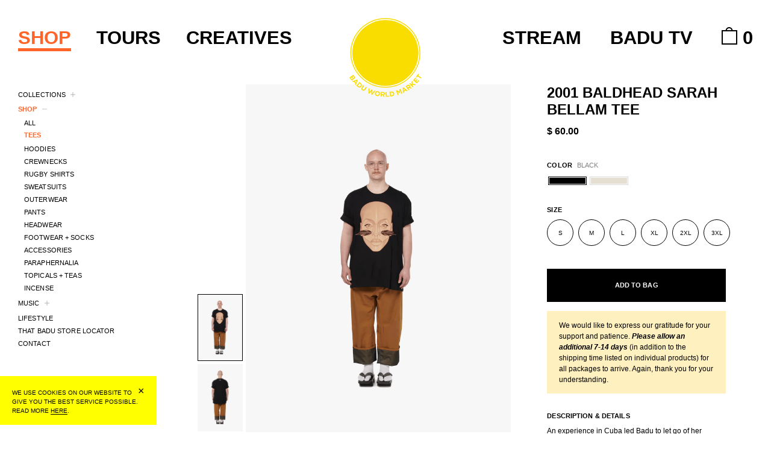

--- FILE ---
content_type: text/html; charset=utf-8
request_url: https://baduworldmarket.com/collections/tees/products/2001-baldhead-sarah-bellam-tee-black
body_size: 17723
content:
<!doctype html>
<html class="no-js supports-no-cookies" lang="en" style="padding: 0px;">
<head>
    <meta charset="utf-8">
    <meta http-equiv="X-UA-Compatible" content="IE=edge">
    <meta name="viewport" content="width=device-width,initial-scale=1">
    <meta name="theme-color" content="#FF6529">
    <link rel="canonical" href="https://baduworldmarket.com/products/2001-baldhead-sarah-bellam-tee-black">

    <link rel="apple-touch-icon" sizes="180x180" href="//baduworldmarket.com/cdn/shop/t/36/assets/apple-touch-icon.png?v=19532601161801865261768243908">
    <link rel="icon" type="image/png" sizes="32x32" href="//baduworldmarket.com/cdn/shop/t/36/assets/favicon-32x32.png?v=53532939820886167481768243908">
    <link rel="icon" type="image/png" sizes="16x16" href="//baduworldmarket.com/cdn/shop/t/36/assets/favicon-16x16.png?v=90541355390155367421768243908">
    <link rel="manifest" href="//baduworldmarket.com/cdn/shop/t/36/assets/site.webmanifest?v=3797656826720596421768243908">
    <link rel="mask-icon" href="//baduworldmarket.com/cdn/shop/t/36/assets/safari-pinned-tab.svg?v=63126138134357645121768243908" color="#FF6529">
    <meta name="msapplication-TileColor" content="#FF6529">
    <meta name="theme-color" content="#ffffff"><title>2001 Baldhead Sarah Bellam Tee - Black
&ndash; Badu World Market</title><meta name="description" content="An experience in Cuba led Badu to let go of her signature headpiece. After an unexpected encounter with a priest who didn’t quite look like one, she realized that external experiences weren’t nearly as dynamic as inner ones. So, Badu stopped wearing the wrap and shaved her head. “At that moment, I became what I was, an"><script type="text/javascript" src="https://code.jquery.com/jquery-2.2.4.min.js" integrity="sha256-BbhdlvQf/xTY9gja0Dq3HiwQF8LaCRTXxZKRutelT44=" crossorigin="anonymous"></script>
    <!-- <script type="text/javascript" src="//code.jquery.com/jquery-migrate-1.2.1.min.js"></script> -->

    <link rel="stylesheet" type="text/css" href="//cdn.jsdelivr.net/npm/slick-carousel@1.6.0/slick/slick.css">
    <script type="text/javascript" src="//cdn.jsdelivr.net/npm/slick-carousel@1.6.0/slick/slick.min.js"></script>

    

    


<meta property="og:site_name" content="Badu World Market">
<meta property="og:url" content="https://baduworldmarket.com/products/2001-baldhead-sarah-bellam-tee-black">
<meta property="og:title" content="2001 Baldhead Sarah Bellam Tee - Black">
<meta property="og:type" content="product">
<meta property="og:description" content="An experience in Cuba led Badu to let go of her signature headpiece. After an unexpected encounter with a priest who didn’t quite look like one, she realized that external experiences weren’t nearly as dynamic as inner ones. So, Badu stopped wearing the wrap and shaved her head. “At that moment, I became what I was, an"><meta property="product:availability" content="instock">
  <meta property="product:price:amount" content="60.00">
  <meta property="product:price:currency" content="USD"><meta property="og:image" content="http://baduworldmarket.com/cdn/shop/products/BWM_-_Baldhead_-_Sarah_Bellam_Tee_-_Black_-_Front.png?v=1581711527">
      <meta property="og:image:secure_url" content="https://baduworldmarket.com/cdn/shop/products/BWM_-_Baldhead_-_Sarah_Bellam_Tee_-_Black_-_Front.png?v=1581711527">
      <meta property="og:image:width" content="1292">
      <meta property="og:image:height" content="1939">
      <meta property="og:image:alt" content="Front"><meta property="og:image" content="http://baduworldmarket.com/cdn/shop/products/BWM_-_Baldhead_-_Sarah_Bellam_Tee_-_Black_-_Back.png?v=1581711539">
      <meta property="og:image:secure_url" content="https://baduworldmarket.com/cdn/shop/products/BWM_-_Baldhead_-_Sarah_Bellam_Tee_-_Black_-_Back.png?v=1581711539">
      <meta property="og:image:width" content="1274">
      <meta property="og:image:height" content="1911">
      <meta property="og:image:alt" content="Back">

<meta name="twitter:site" content="@fatbellybella/">
<meta name="twitter:card" content="summary_large_image">
<meta name="twitter:title" content="2001 Baldhead Sarah Bellam Tee - Black">
<meta name="twitter:description" content="An experience in Cuba led Badu to let go of her signature headpiece. After an unexpected encounter with a priest who didn’t quite look like one, she realized that external experiences weren’t nearly as dynamic as inner ones. So, Badu stopped wearing the wrap and shaved her head. “At that moment, I became what I was, an">

    
<link rel="prefetch" href="//baduworldmarket.com/cdn/shop/t/36/assets/layout.password.css?v=8055075275974136301768243908" as="style"><link type="text/css" href="//baduworldmarket.com/cdn/shop/t/36/assets/layout.theme.css?v=86163019919496147501768243908" rel="stylesheet">

    <script>
        document.documentElement.className = document.documentElement.className.replace('no-js', '');

        window.theme = {
            strings: {
                addToCart: "Add to Bag",
                soldOut: "Sold Out",
                unavailable: "Unavailable"
            },
            moneyFormat: "$ {{amount}}"
        };
    </script>

    
<link rel="prefetch" href="//baduworldmarket.com/cdn/shop/t/36/assets/layout.password.js?v=63293973912163600281768243908" as="script"><script type="text/javascript" src="//baduworldmarket.com/cdn/shop/t/36/assets/vendors@layout.theme.js?v=161294476823157007491768243908" defer="defer"></script><script type="text/javascript" src="//baduworldmarket.com/cdn/shop/t/36/assets/layout.theme.js?v=119941751350828322301768243908" defer="defer"></script><link rel="prefetch" href="//baduworldmarket.com/cdn/shop/t/36/assets/vendors@template.gift_card.js?v=181412092526320545941768243908" as="script"><link rel="prefetch" href="//baduworldmarket.com/cdn/shop/t/36/assets/template.gift_card.js?v=51443308298617883751768243908" as="script"><script type="text/javascript" src="//baduworldmarket.com/cdn/shop/t/36/assets/vendors@template.index@template.product.js?v=108234134882409567961768243908" defer="defer"></script><link rel="prefetch" href="//baduworldmarket.com/cdn/shop/t/36/assets/template.index.js?v=162510261120276610831768243908" as="script"><script type="text/javascript" src="//baduworldmarket.com/cdn/shop/t/36/assets/template.product.js?v=51785201493738425501768243908" defer="defer"></script><link rel="prefetch" href="//baduworldmarket.com/cdn/shop/t/36/assets/template.addresses.js?v=77502533100223224031768243908" as="script"><link rel="prefetch" href="//baduworldmarket.com/cdn/shop/t/36/assets/template.login.js?v=109981630140841580371768243908" as="script">

    <script>window.performance && window.performance.mark && window.performance.mark('shopify.content_for_header.start');</script><meta name="google-site-verification" content="bKYhfJ8Ssja-Y9fuw5AKZleC5C43NgHj1Q0yw09O5V0">
<meta id="shopify-digital-wallet" name="shopify-digital-wallet" content="/7863339/digital_wallets/dialog">
<meta name="shopify-checkout-api-token" content="1a30b2e70ac92f8f894a9e16fb16b469">
<meta id="in-context-paypal-metadata" data-shop-id="7863339" data-venmo-supported="true" data-environment="production" data-locale="en_US" data-paypal-v4="true" data-currency="USD">
<link rel="alternate" type="application/json+oembed" href="https://baduworldmarket.com/products/2001-baldhead-sarah-bellam-tee-black.oembed">
<script async="async" src="/checkouts/internal/preloads.js?locale=en-US"></script>
<script id="shopify-features" type="application/json">{"accessToken":"1a30b2e70ac92f8f894a9e16fb16b469","betas":["rich-media-storefront-analytics"],"domain":"baduworldmarket.com","predictiveSearch":true,"shopId":7863339,"locale":"en"}</script>
<script>var Shopify = Shopify || {};
Shopify.shop = "control-freaq-2.myshopify.com";
Shopify.locale = "en";
Shopify.currency = {"active":"USD","rate":"1.0"};
Shopify.country = "US";
Shopify.theme = {"name":"BWM - 2026 (Yellow)","id":158235164891,"schema_name":"Badu World Market","schema_version":"1.0.0","theme_store_id":null,"role":"main"};
Shopify.theme.handle = "null";
Shopify.theme.style = {"id":null,"handle":null};
Shopify.cdnHost = "baduworldmarket.com/cdn";
Shopify.routes = Shopify.routes || {};
Shopify.routes.root = "/";</script>
<script type="module">!function(o){(o.Shopify=o.Shopify||{}).modules=!0}(window);</script>
<script>!function(o){function n(){var o=[];function n(){o.push(Array.prototype.slice.apply(arguments))}return n.q=o,n}var t=o.Shopify=o.Shopify||{};t.loadFeatures=n(),t.autoloadFeatures=n()}(window);</script>
<script id="shop-js-analytics" type="application/json">{"pageType":"product"}</script>
<script defer="defer" async type="module" src="//baduworldmarket.com/cdn/shopifycloud/shop-js/modules/v2/client.init-shop-cart-sync_BApSsMSl.en.esm.js"></script>
<script defer="defer" async type="module" src="//baduworldmarket.com/cdn/shopifycloud/shop-js/modules/v2/chunk.common_CBoos6YZ.esm.js"></script>
<script type="module">
  await import("//baduworldmarket.com/cdn/shopifycloud/shop-js/modules/v2/client.init-shop-cart-sync_BApSsMSl.en.esm.js");
await import("//baduworldmarket.com/cdn/shopifycloud/shop-js/modules/v2/chunk.common_CBoos6YZ.esm.js");

  window.Shopify.SignInWithShop?.initShopCartSync?.({"fedCMEnabled":true,"windoidEnabled":true});

</script>
<script>(function() {
  var isLoaded = false;
  function asyncLoad() {
    if (isLoaded) return;
    isLoaded = true;
    var urls = ["https:\/\/cdn.nfcube.com\/instafeed-3d573fbc087da5175fb49e1d4e70da12.js?shop=control-freaq-2.myshopify.com"];
    for (var i = 0; i < urls.length; i++) {
      var s = document.createElement('script');
      s.type = 'text/javascript';
      s.async = true;
      s.src = urls[i];
      var x = document.getElementsByTagName('script')[0];
      x.parentNode.insertBefore(s, x);
    }
  };
  if(window.attachEvent) {
    window.attachEvent('onload', asyncLoad);
  } else {
    window.addEventListener('load', asyncLoad, false);
  }
})();</script>
<script id="__st">var __st={"a":7863339,"offset":-21600,"reqid":"bba565ae-a295-4bd1-bc19-045871fd61de-1768860707","pageurl":"baduworldmarket.com\/collections\/tees\/products\/2001-baldhead-sarah-bellam-tee-black","u":"88476cf3004d","p":"product","rtyp":"product","rid":1837237207074};</script>
<script>window.ShopifyPaypalV4VisibilityTracking = true;</script>
<script id="captcha-bootstrap">!function(){'use strict';const t='contact',e='account',n='new_comment',o=[[t,t],['blogs',n],['comments',n],[t,'customer']],c=[[e,'customer_login'],[e,'guest_login'],[e,'recover_customer_password'],[e,'create_customer']],r=t=>t.map((([t,e])=>`form[action*='/${t}']:not([data-nocaptcha='true']) input[name='form_type'][value='${e}']`)).join(','),a=t=>()=>t?[...document.querySelectorAll(t)].map((t=>t.form)):[];function s(){const t=[...o],e=r(t);return a(e)}const i='password',u='form_key',d=['recaptcha-v3-token','g-recaptcha-response','h-captcha-response',i],f=()=>{try{return window.sessionStorage}catch{return}},m='__shopify_v',_=t=>t.elements[u];function p(t,e,n=!1){try{const o=window.sessionStorage,c=JSON.parse(o.getItem(e)),{data:r}=function(t){const{data:e,action:n}=t;return t[m]||n?{data:e,action:n}:{data:t,action:n}}(c);for(const[e,n]of Object.entries(r))t.elements[e]&&(t.elements[e].value=n);n&&o.removeItem(e)}catch(o){console.error('form repopulation failed',{error:o})}}const l='form_type',E='cptcha';function T(t){t.dataset[E]=!0}const w=window,h=w.document,L='Shopify',v='ce_forms',y='captcha';let A=!1;((t,e)=>{const n=(g='f06e6c50-85a8-45c8-87d0-21a2b65856fe',I='https://cdn.shopify.com/shopifycloud/storefront-forms-hcaptcha/ce_storefront_forms_captcha_hcaptcha.v1.5.2.iife.js',D={infoText:'Protected by hCaptcha',privacyText:'Privacy',termsText:'Terms'},(t,e,n)=>{const o=w[L][v],c=o.bindForm;if(c)return c(t,g,e,D).then(n);var r;o.q.push([[t,g,e,D],n]),r=I,A||(h.body.append(Object.assign(h.createElement('script'),{id:'captcha-provider',async:!0,src:r})),A=!0)});var g,I,D;w[L]=w[L]||{},w[L][v]=w[L][v]||{},w[L][v].q=[],w[L][y]=w[L][y]||{},w[L][y].protect=function(t,e){n(t,void 0,e),T(t)},Object.freeze(w[L][y]),function(t,e,n,w,h,L){const[v,y,A,g]=function(t,e,n){const i=e?o:[],u=t?c:[],d=[...i,...u],f=r(d),m=r(i),_=r(d.filter((([t,e])=>n.includes(e))));return[a(f),a(m),a(_),s()]}(w,h,L),I=t=>{const e=t.target;return e instanceof HTMLFormElement?e:e&&e.form},D=t=>v().includes(t);t.addEventListener('submit',(t=>{const e=I(t);if(!e)return;const n=D(e)&&!e.dataset.hcaptchaBound&&!e.dataset.recaptchaBound,o=_(e),c=g().includes(e)&&(!o||!o.value);(n||c)&&t.preventDefault(),c&&!n&&(function(t){try{if(!f())return;!function(t){const e=f();if(!e)return;const n=_(t);if(!n)return;const o=n.value;o&&e.removeItem(o)}(t);const e=Array.from(Array(32),(()=>Math.random().toString(36)[2])).join('');!function(t,e){_(t)||t.append(Object.assign(document.createElement('input'),{type:'hidden',name:u})),t.elements[u].value=e}(t,e),function(t,e){const n=f();if(!n)return;const o=[...t.querySelectorAll(`input[type='${i}']`)].map((({name:t})=>t)),c=[...d,...o],r={};for(const[a,s]of new FormData(t).entries())c.includes(a)||(r[a]=s);n.setItem(e,JSON.stringify({[m]:1,action:t.action,data:r}))}(t,e)}catch(e){console.error('failed to persist form',e)}}(e),e.submit())}));const S=(t,e)=>{t&&!t.dataset[E]&&(n(t,e.some((e=>e===t))),T(t))};for(const o of['focusin','change'])t.addEventListener(o,(t=>{const e=I(t);D(e)&&S(e,y())}));const B=e.get('form_key'),M=e.get(l),P=B&&M;t.addEventListener('DOMContentLoaded',(()=>{const t=y();if(P)for(const e of t)e.elements[l].value===M&&p(e,B);[...new Set([...A(),...v().filter((t=>'true'===t.dataset.shopifyCaptcha))])].forEach((e=>S(e,t)))}))}(h,new URLSearchParams(w.location.search),n,t,e,['guest_login'])})(!0,!0)}();</script>
<script integrity="sha256-4kQ18oKyAcykRKYeNunJcIwy7WH5gtpwJnB7kiuLZ1E=" data-source-attribution="shopify.loadfeatures" defer="defer" src="//baduworldmarket.com/cdn/shopifycloud/storefront/assets/storefront/load_feature-a0a9edcb.js" crossorigin="anonymous"></script>
<script data-source-attribution="shopify.dynamic_checkout.dynamic.init">var Shopify=Shopify||{};Shopify.PaymentButton=Shopify.PaymentButton||{isStorefrontPortableWallets:!0,init:function(){window.Shopify.PaymentButton.init=function(){};var t=document.createElement("script");t.src="https://baduworldmarket.com/cdn/shopifycloud/portable-wallets/latest/portable-wallets.en.js",t.type="module",document.head.appendChild(t)}};
</script>
<script data-source-attribution="shopify.dynamic_checkout.buyer_consent">
  function portableWalletsHideBuyerConsent(e){var t=document.getElementById("shopify-buyer-consent"),n=document.getElementById("shopify-subscription-policy-button");t&&n&&(t.classList.add("hidden"),t.setAttribute("aria-hidden","true"),n.removeEventListener("click",e))}function portableWalletsShowBuyerConsent(e){var t=document.getElementById("shopify-buyer-consent"),n=document.getElementById("shopify-subscription-policy-button");t&&n&&(t.classList.remove("hidden"),t.removeAttribute("aria-hidden"),n.addEventListener("click",e))}window.Shopify?.PaymentButton&&(window.Shopify.PaymentButton.hideBuyerConsent=portableWalletsHideBuyerConsent,window.Shopify.PaymentButton.showBuyerConsent=portableWalletsShowBuyerConsent);
</script>
<script data-source-attribution="shopify.dynamic_checkout.cart.bootstrap">document.addEventListener("DOMContentLoaded",(function(){function t(){return document.querySelector("shopify-accelerated-checkout-cart, shopify-accelerated-checkout")}if(t())Shopify.PaymentButton.init();else{new MutationObserver((function(e,n){t()&&(Shopify.PaymentButton.init(),n.disconnect())})).observe(document.body,{childList:!0,subtree:!0})}}));
</script>
<link id="shopify-accelerated-checkout-styles" rel="stylesheet" media="screen" href="https://baduworldmarket.com/cdn/shopifycloud/portable-wallets/latest/accelerated-checkout-backwards-compat.css" crossorigin="anonymous">
<style id="shopify-accelerated-checkout-cart">
        #shopify-buyer-consent {
  margin-top: 1em;
  display: inline-block;
  width: 100%;
}

#shopify-buyer-consent.hidden {
  display: none;
}

#shopify-subscription-policy-button {
  background: none;
  border: none;
  padding: 0;
  text-decoration: underline;
  font-size: inherit;
  cursor: pointer;
}

#shopify-subscription-policy-button::before {
  box-shadow: none;
}

      </style>
<script id="sections-script" data-sections="product-recommendations,header" defer="defer" src="//baduworldmarket.com/cdn/shop/t/36/compiled_assets/scripts.js?7803"></script>
<script>window.performance && window.performance.mark && window.performance.mark('shopify.content_for_header.end');</script>

    <link href="//baduworldmarket.com/cdn/shop/t/36/assets/animate.css?v=152379069596616109491768243908" rel="stylesheet" type="text/css" media="all" />

    
  
  	
    <link href="//baduworldmarket.com/cdn/shop/t/36/assets/colors.scss.css?v=129539796518863890741768243908" rel="stylesheet" type="text/css" media="all" />
    
  
  	<style type="text/css">
      .bg-black .nav-link a, .main-menu.background--dark .nav-link a, .nav-menu--white .nav-link a, .stream-page .nav-link a, .bg-black .shop-link a h6 { color: #000 !important; }
      
      @media (min-width: 768px) { .bg-black .nav-link a, .main-menu.background--dark .nav-link a, .nav-menu--white .nav-link a, .stream-page .nav-link a { color: #fff !important; }
    </style>

    <!-- Facebook Pixel Code -->
    <script>
      !function(f,b,e,v,n,t,s)
      {if(f.fbq)return;n=f.fbq=function(){n.callMethod?
      n.callMethod.apply(n,arguments):n.queue.push(arguments)};
      if(!f._fbq)f._fbq=n;n.push=n;n.loaded=!0;n.version='2.0';
      n.queue=[];t=b.createElement(e);t.async=!0;
      t.src=v;s=b.getElementsByTagName(e)[0];
      s.parentNode.insertBefore(t,s)}(window, document,'script',
      'https://connect.facebook.net/en_US/fbevents.js');
      fbq('init', '1747423222151311');
      fbq('track', 'PageView');
    </script>

<link href="https://monorail-edge.shopifysvc.com" rel="dns-prefetch">
<script>(function(){if ("sendBeacon" in navigator && "performance" in window) {try {var session_token_from_headers = performance.getEntriesByType('navigation')[0].serverTiming.find(x => x.name == '_s').description;} catch {var session_token_from_headers = undefined;}var session_cookie_matches = document.cookie.match(/_shopify_s=([^;]*)/);var session_token_from_cookie = session_cookie_matches && session_cookie_matches.length === 2 ? session_cookie_matches[1] : "";var session_token = session_token_from_headers || session_token_from_cookie || "";function handle_abandonment_event(e) {var entries = performance.getEntries().filter(function(entry) {return /monorail-edge.shopifysvc.com/.test(entry.name);});if (!window.abandonment_tracked && entries.length === 0) {window.abandonment_tracked = true;var currentMs = Date.now();var navigation_start = performance.timing.navigationStart;var payload = {shop_id: 7863339,url: window.location.href,navigation_start,duration: currentMs - navigation_start,session_token,page_type: "product"};window.navigator.sendBeacon("https://monorail-edge.shopifysvc.com/v1/produce", JSON.stringify({schema_id: "online_store_buyer_site_abandonment/1.1",payload: payload,metadata: {event_created_at_ms: currentMs,event_sent_at_ms: currentMs}}));}}window.addEventListener('pagehide', handle_abandonment_event);}}());</script>
<script id="web-pixels-manager-setup">(function e(e,d,r,n,o){if(void 0===o&&(o={}),!Boolean(null===(a=null===(i=window.Shopify)||void 0===i?void 0:i.analytics)||void 0===a?void 0:a.replayQueue)){var i,a;window.Shopify=window.Shopify||{};var t=window.Shopify;t.analytics=t.analytics||{};var s=t.analytics;s.replayQueue=[],s.publish=function(e,d,r){return s.replayQueue.push([e,d,r]),!0};try{self.performance.mark("wpm:start")}catch(e){}var l=function(){var e={modern:/Edge?\/(1{2}[4-9]|1[2-9]\d|[2-9]\d{2}|\d{4,})\.\d+(\.\d+|)|Firefox\/(1{2}[4-9]|1[2-9]\d|[2-9]\d{2}|\d{4,})\.\d+(\.\d+|)|Chrom(ium|e)\/(9{2}|\d{3,})\.\d+(\.\d+|)|(Maci|X1{2}).+ Version\/(15\.\d+|(1[6-9]|[2-9]\d|\d{3,})\.\d+)([,.]\d+|)( \(\w+\)|)( Mobile\/\w+|) Safari\/|Chrome.+OPR\/(9{2}|\d{3,})\.\d+\.\d+|(CPU[ +]OS|iPhone[ +]OS|CPU[ +]iPhone|CPU IPhone OS|CPU iPad OS)[ +]+(15[._]\d+|(1[6-9]|[2-9]\d|\d{3,})[._]\d+)([._]\d+|)|Android:?[ /-](13[3-9]|1[4-9]\d|[2-9]\d{2}|\d{4,})(\.\d+|)(\.\d+|)|Android.+Firefox\/(13[5-9]|1[4-9]\d|[2-9]\d{2}|\d{4,})\.\d+(\.\d+|)|Android.+Chrom(ium|e)\/(13[3-9]|1[4-9]\d|[2-9]\d{2}|\d{4,})\.\d+(\.\d+|)|SamsungBrowser\/([2-9]\d|\d{3,})\.\d+/,legacy:/Edge?\/(1[6-9]|[2-9]\d|\d{3,})\.\d+(\.\d+|)|Firefox\/(5[4-9]|[6-9]\d|\d{3,})\.\d+(\.\d+|)|Chrom(ium|e)\/(5[1-9]|[6-9]\d|\d{3,})\.\d+(\.\d+|)([\d.]+$|.*Safari\/(?![\d.]+ Edge\/[\d.]+$))|(Maci|X1{2}).+ Version\/(10\.\d+|(1[1-9]|[2-9]\d|\d{3,})\.\d+)([,.]\d+|)( \(\w+\)|)( Mobile\/\w+|) Safari\/|Chrome.+OPR\/(3[89]|[4-9]\d|\d{3,})\.\d+\.\d+|(CPU[ +]OS|iPhone[ +]OS|CPU[ +]iPhone|CPU IPhone OS|CPU iPad OS)[ +]+(10[._]\d+|(1[1-9]|[2-9]\d|\d{3,})[._]\d+)([._]\d+|)|Android:?[ /-](13[3-9]|1[4-9]\d|[2-9]\d{2}|\d{4,})(\.\d+|)(\.\d+|)|Mobile Safari.+OPR\/([89]\d|\d{3,})\.\d+\.\d+|Android.+Firefox\/(13[5-9]|1[4-9]\d|[2-9]\d{2}|\d{4,})\.\d+(\.\d+|)|Android.+Chrom(ium|e)\/(13[3-9]|1[4-9]\d|[2-9]\d{2}|\d{4,})\.\d+(\.\d+|)|Android.+(UC? ?Browser|UCWEB|U3)[ /]?(15\.([5-9]|\d{2,})|(1[6-9]|[2-9]\d|\d{3,})\.\d+)\.\d+|SamsungBrowser\/(5\.\d+|([6-9]|\d{2,})\.\d+)|Android.+MQ{2}Browser\/(14(\.(9|\d{2,})|)|(1[5-9]|[2-9]\d|\d{3,})(\.\d+|))(\.\d+|)|K[Aa][Ii]OS\/(3\.\d+|([4-9]|\d{2,})\.\d+)(\.\d+|)/},d=e.modern,r=e.legacy,n=navigator.userAgent;return n.match(d)?"modern":n.match(r)?"legacy":"unknown"}(),u="modern"===l?"modern":"legacy",c=(null!=n?n:{modern:"",legacy:""})[u],f=function(e){return[e.baseUrl,"/wpm","/b",e.hashVersion,"modern"===e.buildTarget?"m":"l",".js"].join("")}({baseUrl:d,hashVersion:r,buildTarget:u}),m=function(e){var d=e.version,r=e.bundleTarget,n=e.surface,o=e.pageUrl,i=e.monorailEndpoint;return{emit:function(e){var a=e.status,t=e.errorMsg,s=(new Date).getTime(),l=JSON.stringify({metadata:{event_sent_at_ms:s},events:[{schema_id:"web_pixels_manager_load/3.1",payload:{version:d,bundle_target:r,page_url:o,status:a,surface:n,error_msg:t},metadata:{event_created_at_ms:s}}]});if(!i)return console&&console.warn&&console.warn("[Web Pixels Manager] No Monorail endpoint provided, skipping logging."),!1;try{return self.navigator.sendBeacon.bind(self.navigator)(i,l)}catch(e){}var u=new XMLHttpRequest;try{return u.open("POST",i,!0),u.setRequestHeader("Content-Type","text/plain"),u.send(l),!0}catch(e){return console&&console.warn&&console.warn("[Web Pixels Manager] Got an unhandled error while logging to Monorail."),!1}}}}({version:r,bundleTarget:l,surface:e.surface,pageUrl:self.location.href,monorailEndpoint:e.monorailEndpoint});try{o.browserTarget=l,function(e){var d=e.src,r=e.async,n=void 0===r||r,o=e.onload,i=e.onerror,a=e.sri,t=e.scriptDataAttributes,s=void 0===t?{}:t,l=document.createElement("script"),u=document.querySelector("head"),c=document.querySelector("body");if(l.async=n,l.src=d,a&&(l.integrity=a,l.crossOrigin="anonymous"),s)for(var f in s)if(Object.prototype.hasOwnProperty.call(s,f))try{l.dataset[f]=s[f]}catch(e){}if(o&&l.addEventListener("load",o),i&&l.addEventListener("error",i),u)u.appendChild(l);else{if(!c)throw new Error("Did not find a head or body element to append the script");c.appendChild(l)}}({src:f,async:!0,onload:function(){if(!function(){var e,d;return Boolean(null===(d=null===(e=window.Shopify)||void 0===e?void 0:e.analytics)||void 0===d?void 0:d.initialized)}()){var d=window.webPixelsManager.init(e)||void 0;if(d){var r=window.Shopify.analytics;r.replayQueue.forEach((function(e){var r=e[0],n=e[1],o=e[2];d.publishCustomEvent(r,n,o)})),r.replayQueue=[],r.publish=d.publishCustomEvent,r.visitor=d.visitor,r.initialized=!0}}},onerror:function(){return m.emit({status:"failed",errorMsg:"".concat(f," has failed to load")})},sri:function(e){var d=/^sha384-[A-Za-z0-9+/=]+$/;return"string"==typeof e&&d.test(e)}(c)?c:"",scriptDataAttributes:o}),m.emit({status:"loading"})}catch(e){m.emit({status:"failed",errorMsg:(null==e?void 0:e.message)||"Unknown error"})}}})({shopId: 7863339,storefrontBaseUrl: "https://baduworldmarket.com",extensionsBaseUrl: "https://extensions.shopifycdn.com/cdn/shopifycloud/web-pixels-manager",monorailEndpoint: "https://monorail-edge.shopifysvc.com/unstable/produce_batch",surface: "storefront-renderer",enabledBetaFlags: ["2dca8a86"],webPixelsConfigList: [{"id":"428671195","configuration":"{\"config\":\"{\\\"google_tag_ids\\\":[\\\"G-ZJG4ZVFNXV\\\",\\\"GT-WBZ5RK65\\\"],\\\"target_country\\\":\\\"ZZ\\\",\\\"gtag_events\\\":[{\\\"type\\\":\\\"search\\\",\\\"action_label\\\":\\\"G-ZJG4ZVFNXV\\\"},{\\\"type\\\":\\\"begin_checkout\\\",\\\"action_label\\\":\\\"G-ZJG4ZVFNXV\\\"},{\\\"type\\\":\\\"view_item\\\",\\\"action_label\\\":[\\\"G-ZJG4ZVFNXV\\\",\\\"MC-T2FENW2WQT\\\"]},{\\\"type\\\":\\\"purchase\\\",\\\"action_label\\\":[\\\"G-ZJG4ZVFNXV\\\",\\\"MC-T2FENW2WQT\\\"]},{\\\"type\\\":\\\"page_view\\\",\\\"action_label\\\":[\\\"G-ZJG4ZVFNXV\\\",\\\"MC-T2FENW2WQT\\\"]},{\\\"type\\\":\\\"add_payment_info\\\",\\\"action_label\\\":\\\"G-ZJG4ZVFNXV\\\"},{\\\"type\\\":\\\"add_to_cart\\\",\\\"action_label\\\":\\\"G-ZJG4ZVFNXV\\\"}],\\\"enable_monitoring_mode\\\":false}\"}","eventPayloadVersion":"v1","runtimeContext":"OPEN","scriptVersion":"b2a88bafab3e21179ed38636efcd8a93","type":"APP","apiClientId":1780363,"privacyPurposes":[],"dataSharingAdjustments":{"protectedCustomerApprovalScopes":["read_customer_address","read_customer_email","read_customer_name","read_customer_personal_data","read_customer_phone"]}},{"id":"128581851","configuration":"{\"pixel_id\":\"775323769948708\",\"pixel_type\":\"facebook_pixel\",\"metaapp_system_user_token\":\"-\"}","eventPayloadVersion":"v1","runtimeContext":"OPEN","scriptVersion":"ca16bc87fe92b6042fbaa3acc2fbdaa6","type":"APP","apiClientId":2329312,"privacyPurposes":["ANALYTICS","MARKETING","SALE_OF_DATA"],"dataSharingAdjustments":{"protectedCustomerApprovalScopes":["read_customer_address","read_customer_email","read_customer_name","read_customer_personal_data","read_customer_phone"]}},{"id":"58261723","eventPayloadVersion":"v1","runtimeContext":"LAX","scriptVersion":"1","type":"CUSTOM","privacyPurposes":["MARKETING"],"name":"Meta pixel (migrated)"},{"id":"shopify-app-pixel","configuration":"{}","eventPayloadVersion":"v1","runtimeContext":"STRICT","scriptVersion":"0450","apiClientId":"shopify-pixel","type":"APP","privacyPurposes":["ANALYTICS","MARKETING"]},{"id":"shopify-custom-pixel","eventPayloadVersion":"v1","runtimeContext":"LAX","scriptVersion":"0450","apiClientId":"shopify-pixel","type":"CUSTOM","privacyPurposes":["ANALYTICS","MARKETING"]}],isMerchantRequest: false,initData: {"shop":{"name":"Badu World Market","paymentSettings":{"currencyCode":"USD"},"myshopifyDomain":"control-freaq-2.myshopify.com","countryCode":"US","storefrontUrl":"https:\/\/baduworldmarket.com"},"customer":null,"cart":null,"checkout":null,"productVariants":[{"price":{"amount":60.0,"currencyCode":"USD"},"product":{"title":"2001 Baldhead Sarah Bellam Tee - Black","vendor":"Badu World Market","id":"1837237207074","untranslatedTitle":"2001 Baldhead Sarah Bellam Tee - Black","url":"\/products\/2001-baldhead-sarah-bellam-tee-black","type":"Tee"},"id":"31758171275338","image":{"src":"\/\/baduworldmarket.com\/cdn\/shop\/products\/BWM_-_Baldhead_-_Sarah_Bellam_Tee_-_Black_-_Front.png?v=1581711527"},"sku":"","title":"Black \/ S","untranslatedTitle":"Black \/ S"},{"price":{"amount":60.0,"currencyCode":"USD"},"product":{"title":"2001 Baldhead Sarah Bellam Tee - Black","vendor":"Badu World Market","id":"1837237207074","untranslatedTitle":"2001 Baldhead Sarah Bellam Tee - Black","url":"\/products\/2001-baldhead-sarah-bellam-tee-black","type":"Tee"},"id":"31758171308106","image":{"src":"\/\/baduworldmarket.com\/cdn\/shop\/products\/BWM_-_Baldhead_-_Sarah_Bellam_Tee_-_Black_-_Front.png?v=1581711527"},"sku":"","title":"Black \/ M","untranslatedTitle":"Black \/ M"},{"price":{"amount":60.0,"currencyCode":"USD"},"product":{"title":"2001 Baldhead Sarah Bellam Tee - Black","vendor":"Badu World Market","id":"1837237207074","untranslatedTitle":"2001 Baldhead Sarah Bellam Tee - Black","url":"\/products\/2001-baldhead-sarah-bellam-tee-black","type":"Tee"},"id":"31758171340874","image":{"src":"\/\/baduworldmarket.com\/cdn\/shop\/products\/BWM_-_Baldhead_-_Sarah_Bellam_Tee_-_Black_-_Front.png?v=1581711527"},"sku":"","title":"Black \/ L","untranslatedTitle":"Black \/ L"},{"price":{"amount":60.0,"currencyCode":"USD"},"product":{"title":"2001 Baldhead Sarah Bellam Tee - Black","vendor":"Badu World Market","id":"1837237207074","untranslatedTitle":"2001 Baldhead Sarah Bellam Tee - Black","url":"\/products\/2001-baldhead-sarah-bellam-tee-black","type":"Tee"},"id":"31758171373642","image":{"src":"\/\/baduworldmarket.com\/cdn\/shop\/products\/BWM_-_Baldhead_-_Sarah_Bellam_Tee_-_Black_-_Front.png?v=1581711527"},"sku":"","title":"Black \/ XL","untranslatedTitle":"Black \/ XL"},{"price":{"amount":60.0,"currencyCode":"USD"},"product":{"title":"2001 Baldhead Sarah Bellam Tee - Black","vendor":"Badu World Market","id":"1837237207074","untranslatedTitle":"2001 Baldhead Sarah Bellam Tee - Black","url":"\/products\/2001-baldhead-sarah-bellam-tee-black","type":"Tee"},"id":"31758171406410","image":{"src":"\/\/baduworldmarket.com\/cdn\/shop\/products\/BWM_-_Baldhead_-_Sarah_Bellam_Tee_-_Black_-_Front.png?v=1581711527"},"sku":"","title":"Black \/ 2XL","untranslatedTitle":"Black \/ 2XL"},{"price":{"amount":60.0,"currencyCode":"USD"},"product":{"title":"2001 Baldhead Sarah Bellam Tee - Black","vendor":"Badu World Market","id":"1837237207074","untranslatedTitle":"2001 Baldhead Sarah Bellam Tee - Black","url":"\/products\/2001-baldhead-sarah-bellam-tee-black","type":"Tee"},"id":"31758171439178","image":{"src":"\/\/baduworldmarket.com\/cdn\/shop\/products\/BWM_-_Baldhead_-_Sarah_Bellam_Tee_-_Black_-_Front.png?v=1581711527"},"sku":"","title":"Black \/ 3XL","untranslatedTitle":"Black \/ 3XL"}],"purchasingCompany":null},},"https://baduworldmarket.com/cdn","fcfee988w5aeb613cpc8e4bc33m6693e112",{"modern":"","legacy":""},{"shopId":"7863339","storefrontBaseUrl":"https:\/\/baduworldmarket.com","extensionBaseUrl":"https:\/\/extensions.shopifycdn.com\/cdn\/shopifycloud\/web-pixels-manager","surface":"storefront-renderer","enabledBetaFlags":"[\"2dca8a86\"]","isMerchantRequest":"false","hashVersion":"fcfee988w5aeb613cpc8e4bc33m6693e112","publish":"custom","events":"[[\"page_viewed\",{}],[\"product_viewed\",{\"productVariant\":{\"price\":{\"amount\":60.0,\"currencyCode\":\"USD\"},\"product\":{\"title\":\"2001 Baldhead Sarah Bellam Tee - Black\",\"vendor\":\"Badu World Market\",\"id\":\"1837237207074\",\"untranslatedTitle\":\"2001 Baldhead Sarah Bellam Tee - Black\",\"url\":\"\/products\/2001-baldhead-sarah-bellam-tee-black\",\"type\":\"Tee\"},\"id\":\"31758171275338\",\"image\":{\"src\":\"\/\/baduworldmarket.com\/cdn\/shop\/products\/BWM_-_Baldhead_-_Sarah_Bellam_Tee_-_Black_-_Front.png?v=1581711527\"},\"sku\":\"\",\"title\":\"Black \/ S\",\"untranslatedTitle\":\"Black \/ S\"}}]]"});</script><script>
  window.ShopifyAnalytics = window.ShopifyAnalytics || {};
  window.ShopifyAnalytics.meta = window.ShopifyAnalytics.meta || {};
  window.ShopifyAnalytics.meta.currency = 'USD';
  var meta = {"product":{"id":1837237207074,"gid":"gid:\/\/shopify\/Product\/1837237207074","vendor":"Badu World Market","type":"Tee","handle":"2001-baldhead-sarah-bellam-tee-black","variants":[{"id":31758171275338,"price":6000,"name":"2001 Baldhead Sarah Bellam Tee - Black - Black \/ S","public_title":"Black \/ S","sku":""},{"id":31758171308106,"price":6000,"name":"2001 Baldhead Sarah Bellam Tee - Black - Black \/ M","public_title":"Black \/ M","sku":""},{"id":31758171340874,"price":6000,"name":"2001 Baldhead Sarah Bellam Tee - Black - Black \/ L","public_title":"Black \/ L","sku":""},{"id":31758171373642,"price":6000,"name":"2001 Baldhead Sarah Bellam Tee - Black - Black \/ XL","public_title":"Black \/ XL","sku":""},{"id":31758171406410,"price":6000,"name":"2001 Baldhead Sarah Bellam Tee - Black - Black \/ 2XL","public_title":"Black \/ 2XL","sku":""},{"id":31758171439178,"price":6000,"name":"2001 Baldhead Sarah Bellam Tee - Black - Black \/ 3XL","public_title":"Black \/ 3XL","sku":""}],"remote":false},"page":{"pageType":"product","resourceType":"product","resourceId":1837237207074,"requestId":"bba565ae-a295-4bd1-bc19-045871fd61de-1768860707"}};
  for (var attr in meta) {
    window.ShopifyAnalytics.meta[attr] = meta[attr];
  }
</script>
<script class="analytics">
  (function () {
    var customDocumentWrite = function(content) {
      var jquery = null;

      if (window.jQuery) {
        jquery = window.jQuery;
      } else if (window.Checkout && window.Checkout.$) {
        jquery = window.Checkout.$;
      }

      if (jquery) {
        jquery('body').append(content);
      }
    };

    var hasLoggedConversion = function(token) {
      if (token) {
        return document.cookie.indexOf('loggedConversion=' + token) !== -1;
      }
      return false;
    }

    var setCookieIfConversion = function(token) {
      if (token) {
        var twoMonthsFromNow = new Date(Date.now());
        twoMonthsFromNow.setMonth(twoMonthsFromNow.getMonth() + 2);

        document.cookie = 'loggedConversion=' + token + '; expires=' + twoMonthsFromNow;
      }
    }

    var trekkie = window.ShopifyAnalytics.lib = window.trekkie = window.trekkie || [];
    if (trekkie.integrations) {
      return;
    }
    trekkie.methods = [
      'identify',
      'page',
      'ready',
      'track',
      'trackForm',
      'trackLink'
    ];
    trekkie.factory = function(method) {
      return function() {
        var args = Array.prototype.slice.call(arguments);
        args.unshift(method);
        trekkie.push(args);
        return trekkie;
      };
    };
    for (var i = 0; i < trekkie.methods.length; i++) {
      var key = trekkie.methods[i];
      trekkie[key] = trekkie.factory(key);
    }
    trekkie.load = function(config) {
      trekkie.config = config || {};
      trekkie.config.initialDocumentCookie = document.cookie;
      var first = document.getElementsByTagName('script')[0];
      var script = document.createElement('script');
      script.type = 'text/javascript';
      script.onerror = function(e) {
        var scriptFallback = document.createElement('script');
        scriptFallback.type = 'text/javascript';
        scriptFallback.onerror = function(error) {
                var Monorail = {
      produce: function produce(monorailDomain, schemaId, payload) {
        var currentMs = new Date().getTime();
        var event = {
          schema_id: schemaId,
          payload: payload,
          metadata: {
            event_created_at_ms: currentMs,
            event_sent_at_ms: currentMs
          }
        };
        return Monorail.sendRequest("https://" + monorailDomain + "/v1/produce", JSON.stringify(event));
      },
      sendRequest: function sendRequest(endpointUrl, payload) {
        // Try the sendBeacon API
        if (window && window.navigator && typeof window.navigator.sendBeacon === 'function' && typeof window.Blob === 'function' && !Monorail.isIos12()) {
          var blobData = new window.Blob([payload], {
            type: 'text/plain'
          });

          if (window.navigator.sendBeacon(endpointUrl, blobData)) {
            return true;
          } // sendBeacon was not successful

        } // XHR beacon

        var xhr = new XMLHttpRequest();

        try {
          xhr.open('POST', endpointUrl);
          xhr.setRequestHeader('Content-Type', 'text/plain');
          xhr.send(payload);
        } catch (e) {
          console.log(e);
        }

        return false;
      },
      isIos12: function isIos12() {
        return window.navigator.userAgent.lastIndexOf('iPhone; CPU iPhone OS 12_') !== -1 || window.navigator.userAgent.lastIndexOf('iPad; CPU OS 12_') !== -1;
      }
    };
    Monorail.produce('monorail-edge.shopifysvc.com',
      'trekkie_storefront_load_errors/1.1',
      {shop_id: 7863339,
      theme_id: 158235164891,
      app_name: "storefront",
      context_url: window.location.href,
      source_url: "//baduworldmarket.com/cdn/s/trekkie.storefront.cd680fe47e6c39ca5d5df5f0a32d569bc48c0f27.min.js"});

        };
        scriptFallback.async = true;
        scriptFallback.src = '//baduworldmarket.com/cdn/s/trekkie.storefront.cd680fe47e6c39ca5d5df5f0a32d569bc48c0f27.min.js';
        first.parentNode.insertBefore(scriptFallback, first);
      };
      script.async = true;
      script.src = '//baduworldmarket.com/cdn/s/trekkie.storefront.cd680fe47e6c39ca5d5df5f0a32d569bc48c0f27.min.js';
      first.parentNode.insertBefore(script, first);
    };
    trekkie.load(
      {"Trekkie":{"appName":"storefront","development":false,"defaultAttributes":{"shopId":7863339,"isMerchantRequest":null,"themeId":158235164891,"themeCityHash":"18296311827873543808","contentLanguage":"en","currency":"USD","eventMetadataId":"14bcc7a7-64f8-4796-925b-7f1fae018d1d"},"isServerSideCookieWritingEnabled":true,"monorailRegion":"shop_domain","enabledBetaFlags":["65f19447"]},"Session Attribution":{},"S2S":{"facebookCapiEnabled":true,"source":"trekkie-storefront-renderer","apiClientId":580111}}
    );

    var loaded = false;
    trekkie.ready(function() {
      if (loaded) return;
      loaded = true;

      window.ShopifyAnalytics.lib = window.trekkie;

      var originalDocumentWrite = document.write;
      document.write = customDocumentWrite;
      try { window.ShopifyAnalytics.merchantGoogleAnalytics.call(this); } catch(error) {};
      document.write = originalDocumentWrite;

      window.ShopifyAnalytics.lib.page(null,{"pageType":"product","resourceType":"product","resourceId":1837237207074,"requestId":"bba565ae-a295-4bd1-bc19-045871fd61de-1768860707","shopifyEmitted":true});

      var match = window.location.pathname.match(/checkouts\/(.+)\/(thank_you|post_purchase)/)
      var token = match? match[1]: undefined;
      if (!hasLoggedConversion(token)) {
        setCookieIfConversion(token);
        window.ShopifyAnalytics.lib.track("Viewed Product",{"currency":"USD","variantId":31758171275338,"productId":1837237207074,"productGid":"gid:\/\/shopify\/Product\/1837237207074","name":"2001 Baldhead Sarah Bellam Tee - Black - Black \/ S","price":"60.00","sku":"","brand":"Badu World Market","variant":"Black \/ S","category":"Tee","nonInteraction":true,"remote":false},undefined,undefined,{"shopifyEmitted":true});
      window.ShopifyAnalytics.lib.track("monorail:\/\/trekkie_storefront_viewed_product\/1.1",{"currency":"USD","variantId":31758171275338,"productId":1837237207074,"productGid":"gid:\/\/shopify\/Product\/1837237207074","name":"2001 Baldhead Sarah Bellam Tee - Black - Black \/ S","price":"60.00","sku":"","brand":"Badu World Market","variant":"Black \/ S","category":"Tee","nonInteraction":true,"remote":false,"referer":"https:\/\/baduworldmarket.com\/collections\/tees\/products\/2001-baldhead-sarah-bellam-tee-black"});
      }
    });


        var eventsListenerScript = document.createElement('script');
        eventsListenerScript.async = true;
        eventsListenerScript.src = "//baduworldmarket.com/cdn/shopifycloud/storefront/assets/shop_events_listener-3da45d37.js";
        document.getElementsByTagName('head')[0].appendChild(eventsListenerScript);

})();</script>
<script
  defer
  src="https://baduworldmarket.com/cdn/shopifycloud/perf-kit/shopify-perf-kit-3.0.4.min.js"
  data-application="storefront-renderer"
  data-shop-id="7863339"
  data-render-region="gcp-us-central1"
  data-page-type="product"
  data-theme-instance-id="158235164891"
  data-theme-name="Badu World Market"
  data-theme-version="1.0.0"
  data-monorail-region="shop_domain"
  data-resource-timing-sampling-rate="10"
  data-shs="true"
  data-shs-beacon="true"
  data-shs-export-with-fetch="true"
  data-shs-logs-sample-rate="1"
  data-shs-beacon-endpoint="https://baduworldmarket.com/api/collect"
></script>
</head>

<body id="2001-baldhead-sarah-bellam-tee-black" class="template-product loading product  ">

    <a class="in-page-link d-none skip-link" href="#MainContent">Skip to content</a>
    <div id="shopify-section-header" class="shopify-section"><style>
  .nav-link--stream a { }
  .apothecary-logo {
    margin-top: -10px;
  }
</style>

<section data-section-id="header" data-section-type="header" class="">
    <nav role="navigation" class="main-menu menu-fixed animated fadeInDown delay-1s">
        <div class="container-fluid">
            <div class="row">
                <div class="col-3 col-md-5">
                    <div class="d-md-none d-block nav-link nav-link--burger">
                        <a id="mobile-menu" class="mobile-menu-btn" title="Menu"><div class="burger"></div></a>
                    </div>

                    <ul class="nav-links nav-links-left d-none d-md-block d-lg-flex justify-content-between">
                        
                            
                            <li class="nav-link nav-link--shop  nav-link-active"><a href="/collections/shop">Shop</a></li>
                            
                        
                            
                            <li class="nav-link nav-link--tours "><a href="https://erykahbadu.com">Tours</a></li>
                            
                        
                            
                            <li class="nav-link nav-link--creatives "><a href="/blogs/creatives">Creatives</a></li>
                            
                        
                    </ul>
                </div>
                <div class="col-6 col-md-2">
                    
                    <div class="h1">
                    
                    <a href="/" class="logo-image">
                        
                          
                          
                          <img src="//baduworldmarket.com/cdn/shop/files/bwm-logo-yellow_small.svg?v=1768243976"
                          srcset="//baduworldmarket.com/cdn/shop/files/bwm-logo-yellow_small.svg?v=1768243976 1x, //baduworldmarket.com/cdn/shop/files/bwm-logo-yellow.svg?v=1768243976 2x"
                          alt="Badu World Market">
                          
                        
                    </a>
                    
                    </div>
                    
                </div>
                <div class="col-3 col-md-5">
                    <ul class="nav-links nav-links-right justify-content-between d-none d-md-block d-lg-flex text-md-right">
                        
                            
                            <li class="nav-link nav-link--stream "><a href="https://veeps.events/erykahbadu">Stream</a></li>
                            
                        
                            
                            <li class="nav-link nav-link--badu-tv "><a href="/blogs/tv">BADU TV</a></li>
                            
                        
                        <li class="nav-link nav-link--cart cart-link">
                            <a href="/cart"><svg version="1.1" id="Layer_1" xmlns="http://www.w3.org/2000/svg" xmlns:xlink="http://www.w3.org/1999/xlink" x="0px" y="0px"
	 viewBox="0 0 27 30" style="enable-background:new 0 0 27 30;" xml:space="preserve">
<path d="M19.05,5.16C18.59,2.24,16.06,0,13,0C9.94,0,7.41,2.24,6.95,5.16H0V30h27V5.16H19.05z M13,2c1.95,0,3.58,1.35,4.01,3.16
	H8.99C9.42,3.35,11.05,2,13,2z M25,28H2V7.16h23V28z"/>
</svg>
0</a>
                        </li>
                    </ul>
                    <div class="d-md-none d-block nav-link nav-link--cart cart-link">
                        <a href="/cart"><svg version="1.1" id="Layer_1" xmlns="http://www.w3.org/2000/svg" xmlns:xlink="http://www.w3.org/1999/xlink" x="0px" y="0px"
	 viewBox="0 0 27 30" style="enable-background:new 0 0 27 30;" xml:space="preserve">
<path d="M19.05,5.16C18.59,2.24,16.06,0,13,0C9.94,0,7.41,2.24,6.95,5.16H0V30h27V5.16H19.05z M13,2c1.95,0,3.58,1.35,4.01,3.16
	H8.99C9.42,3.35,11.05,2,13,2z M25,28H2V7.16h23V28z"/>
</svg>
</a>
                    </div>
                </div>
            </div>
        </div>
    </nav>
</section>

<div class="mobile-menu-wrap">
    <div class="h-100 d-flex">
        <ul class="mobile-menu-links">
            
                
                <li class="nav-link nav-link--shop"><a href="/collections/shop">Shop</a></li>
                
                <div class="mobile-shop-menu">
                    
                        
                        <div class="shop-link nav-link-dropdown-menu nav-link--collections">
                            <a data-menu="#mobile-submenu--collections" id="mobile-submenu--collections--parent" class="mobile-shop-link-parent shop-link--collections" href="/collections"><h6>Collections <img class="parent-link-icon link-plus" src="//baduworldmarket.com/cdn/shop/t/36/assets/icon-plus.svg?v=74247345602591957391768243908" /> <img class="parent-link-icon link-minus" src="//baduworldmarket.com/cdn/shop/t/36/assets/icon-minus.svg?v=54170768690678782521768243908" /></h6></a>
                            <ul id="mobile-submenu--collections" class="mobile-shop-link-submenu">
                                
                                
                                <li class="" data-menu="#mobile-submenu--collections"><a href="/collections/mama-s-gun-25-return-of-automatic-slim"><h6>Mama’s Gun ‘25: Return of Automatic Slim Tour Merch</h6></a></li>
                                
                                
                                
                                <li class="" data-menu="#mobile-submenu--collections"><a href="/collections/mamas-gun-25"><h6>Mama's Gun 25th Anniversary</h6></a></li>
                                
                                
                                
                                <li class="" data-menu="#mobile-submenu--collections"><a href="/collections/abi-and-alan-tour"><h6>Abi and Alan Tour Merch</h6></a></li>
                                
                                
                                
                                <li class="" data-menu="#mobile-submenu--collections"><a href="/collections/funko-pop-rocks-erykah-badu"><h6>Funko Pop! Rocks: Erykah Badu</h6></a></li>
                                
                                
                                
                                <li class="" data-menu="#mobile-submenu--collections"><a href="/collections/squirrel-gang"><h6>Squirrel Gang</h6></a></li>
                                
                                
                                
                                <li class="" data-menu="#mobile-submenu--collections"><a href="/collections/apple-trees-x-cookies"><h6>That Badu x Cookies</h6></a></li>
                                
                                
                                
                                <li class="" data-menu="#mobile-submenu--collections"><a href="/collections/e-badu-x-roberto-lugo-collection"><h6>e.Badu x Roberto Lugo</h6></a></li>
                                
                                
                                
                                <li class="" data-menu="#mobile-submenu--collections"><a href="/collections/badu-x-supa"><h6>Badu x Supa</h6></a></li>
                                
                                
                                
                                <li class="" data-menu="#mobile-submenu--collections"><a href="/collections/hargrove"><h6>Hargrove</h6></a></li>
                                
                                
                                
                                <li class="" data-menu="#mobile-submenu--collections"><a href="/collections/unfollow-me-tour"><h6>UNFOLLOW ME TOUR</h6></a></li>
                                
                                
                                
                                <li class="" data-menu="#mobile-submenu--collections"><a href="/collections/shows"><h6>Badubotron Tour Merch</h6></a></li>
                                
                                
                                
                                <li class="" data-menu="#mobile-submenu--collections"><a href="/collections/hip-hop-government"><h6>Hip Hop > Government</h6></a></li>
                                
                                
                                
                                <li class="" data-menu="#mobile-submenu--collections"><a href="/collections/badu-pussy"><h6>Badu Pussy</h6></a></li>
                                
                                
                                
                                <li class="" data-menu="#mobile-submenu--collections"><a href="/collections/b-dubya-streaming"><h6>B Dubya Streaming</h6></a></li>
                                
                                
                                
                                
                                
                                <li class="" data-menu="#mobile-submenu--collections"><a href="/collections/badu-global"><h6>Badu Global</h6></a></li>
                                
                                
                                
                                
                                
                                <li class="" data-menu="#mobile-submenu--collections"><a href="/collections/evolving-akas"><h6>Evolving AKAs</h6></a></li>
                                
                                
                            </ul>
                        </div>
                        
                    
                        
                        <div class="shop-link nav-link-dropdown-menu nav-link--shop">
                            <a data-menu="#mobile-submenu--shop" id="mobile-submenu--shop--parent" class="mobile-shop-link-parent shop-link--shop" href="/collections/shop"><h6>Shop <img class="parent-link-icon link-plus" src="//baduworldmarket.com/cdn/shop/t/36/assets/icon-plus.svg?v=74247345602591957391768243908" /> <img class="parent-link-icon link-minus" src="//baduworldmarket.com/cdn/shop/t/36/assets/icon-minus.svg?v=54170768690678782521768243908" /></h6></a>
                            <ul id="mobile-submenu--shop" class="mobile-shop-link-submenu">
                                
                                
                                <li class="" data-menu="#mobile-submenu--shop"><a href="/collections/shop"><h6>All</h6></a></li>
                                
                                
                                
                                <li class="mobile-current-pg" data-menu="#mobile-submenu--shop"><a href="/collections/tees"><h6>Tees</h6></a></li>
                                
                                
                                
                                <li class="" data-menu="#mobile-submenu--shop"><a href="/collections/hoodies"><h6>Hoodies</h6></a></li>
                                
                                
                                
                                <li class="" data-menu="#mobile-submenu--shop"><a href="/collections/crewnecks"><h6>Crewnecks</h6></a></li>
                                
                                
                                
                                <li class="" data-menu="#mobile-submenu--shop"><a href="/collections/rugby-shirts"><h6>Rugby Shirts</h6></a></li>
                                
                                
                                
                                <li class="" data-menu="#mobile-submenu--shop"><a href="/collections/sweat-suits"><h6>Sweatsuits</h6></a></li>
                                
                                
                                
                                <li class="" data-menu="#mobile-submenu--shop"><a href="/collections/outerwear"><h6>Outerwear</h6></a></li>
                                
                                
                                
                                <li class="" data-menu="#mobile-submenu--shop"><a href="/collections/pants"><h6>Pants</h6></a></li>
                                
                                
                                
                                <li class="" data-menu="#mobile-submenu--shop"><a href="/collections/headwear"><h6>Headwear</h6></a></li>
                                
                                
                                
                                <li class="" data-menu="#mobile-submenu--shop"><a href="/collections/footwear"><h6>Footwear + Socks</h6></a></li>
                                
                                
                                
                                <li class="" data-menu="#mobile-submenu--shop"><a href="/collections/accessories"><h6>Accessories</h6></a></li>
                                
                                
                                
                                <li class="" data-menu="#mobile-submenu--shop"><a href="/collections/paraphernalia"><h6>Paraphernalia</h6></a></li>
                                
                                
                                
                                <li class="" data-menu="#mobile-submenu--shop"><a href="/collections/topicals-and-teas"><h6>Topicals + Teas</h6></a></li>
                                
                                
                                
                                <li class="" data-menu="#mobile-submenu--shop"><a href="/collections/incenses"><h6>Incense</h6></a></li>
                                
                                
                            </ul>
                        </div>
                        
                    
                        
                        <div class="shop-link nav-link-dropdown-menu nav-link--music">
                            <a data-menu="#mobile-submenu--music" id="mobile-submenu--music--parent" class="mobile-shop-link-parent shop-link--music" href="/collections/music"><h6>Music <img class="parent-link-icon link-plus" src="//baduworldmarket.com/cdn/shop/t/36/assets/icon-plus.svg?v=74247345602591957391768243908" /> <img class="parent-link-icon link-minus" src="//baduworldmarket.com/cdn/shop/t/36/assets/icon-minus.svg?v=54170768690678782521768243908" /></h6></a>
                            <ul id="mobile-submenu--music" class="mobile-shop-link-submenu">
                                
                                
                                <li class="" data-menu="#mobile-submenu--music"><a href="/collections/vinyl"><h6>Vinyl</h6></a></li>
                                
                                
                                
                                <li class="" data-menu="#mobile-submenu--music"><a href="/collections/cds"><h6>CDs</h6></a></li>
                                
                                
                                
                                
                                
                                
                                
                                
                                
                                
                            </ul>
                        </div>
                        
                    
                        
                        <div class="shop-link nav-link--lifestyle"><a href="/pages/lifestyle"><h6>Lifestyle</h6></a></div>
                        
                    
                        
                        <div class="shop-link nav-link--that-badu-store-locator"><a href="/pages/that-badu-store-locator"><h6>That Badu Store Locator</h6></a></div>
                        
                    
                        
                        <div class="shop-link nav-link--contact"><a href="/pages/contact-us"><h6>Contact</h6></a></div>
                        
                    
                </div>
                
            
                
                <li class="nav-link nav-link--tours"><a href="https://erykahbadu.com">Tours</a></li>
                
            
                
                <li class="nav-link nav-link--creatives"><a href="/blogs/creatives">Creatives</a></li>
                
            

            
                
                <li class="nav-link nav-link--stream"><a href="https://veeps.events/erykahbadu">Stream</a></li>
                
            
                
                <li class="nav-link nav-link--badu-tv"><a href="/blogs/tv">BADU TV</a></li>
                
            
            <li class="nav-link nav-link--"><a href="/cart">Cart</a></li>
        </ul>
    </div>
</div>

<script type="text/javascript">
if( $(window).width() < 768 ) {
    var open = $('li.mobile-current-pg').attr('data-menu');
    $(open).addClass('shop-submenu--open');
    $(open + '--parent').addClass('submenu-open');

    $('.mobile-shop-link-parent').on('click', function(e) {
        e.preventDefault();
        var menu = $(this).attr('data-menu');
        $('.mobile-shop-link-parent').removeClass('submenu-open');
        $(this).addClass('submenu-open');
        $('.mobile-shop-link-submenu').removeClass('shop-submenu--open').slideUp(300);
        $(menu).slideDown(300);
    });
}
</script>







<script type="application/ld+json">
{
  "@context": "http://schema.org",
  "@type": "Organization",
  "name": "Badu World Market",
  
    
    "logo": "https://baduworldmarket.com/cdn/shop/files/bwm-logo-yellow_120x.svg?v=1768243976",
  
  "sameAs": [
    "https://twitter.com/fatbellybella/",
    "https://www.facebook.com/erykahbadu/",
    "",
    "https://www.instagram.com/erykahbadu/",
    "",
    "",
    "https://www.youtube.com/user/ErykahBaduVEVO",
    ""
  ],
  "url": "https://baduworldmarket.com"
}
</script>


</div>

    <div class="page-contents">
        <main role="main" id="MainContent">
            <div id="shopify-section-product" class="shopify-section">

<section data-section-id="product" data-section-type="product" class="product-wrapper product ">
    <div class="container-fluid product-container">
        <div class="row d-md-flex align-items-md-start">
            <div class="d-none d-lg-block col-lg-3 product-navigation-wrap align-self-start p-sticky">
                
    
    <div class="shop-link nav-link-dropdown-menu nav-link--collections">
        <a data-menu="#submenu--collections" id="submenu--collections--parent" class="shop-link-parent shop-link--collections" href="/collections"><h6>Collections <img class="parent-link-icon link-plus" src="//baduworldmarket.com/cdn/shop/t/36/assets/icon-plus.svg?v=74247345602591957391768243908" /> <img class="parent-link-icon link-minus" src="//baduworldmarket.com/cdn/shop/t/36/assets/icon-minus.svg?v=54170768690678782521768243908" /></h6></a>
        <ul id="submenu--collections" class="shop-link-submenu">
            
          	
              
              <li class="" data-menu="#submenu--collections"><a href="/collections/mama-s-gun-25-return-of-automatic-slim"><h6>Mama’s Gun ‘25: Return of Automatic Slim Tour Merch</h6></a></li>
              
            
            
          	
              
              <li class="" data-menu="#submenu--collections"><a href="/collections/mamas-gun-25"><h6>Mama's Gun 25th Anniversary</h6></a></li>
              
            
            
          	
              
              <li class="" data-menu="#submenu--collections"><a href="/collections/abi-and-alan-tour"><h6>Abi and Alan Tour Merch</h6></a></li>
              
            
            
          	
              
              <li class="" data-menu="#submenu--collections"><a href="/collections/funko-pop-rocks-erykah-badu"><h6>Funko Pop! Rocks: Erykah Badu</h6></a></li>
              
            
            
          	
              
              <li class="" data-menu="#submenu--collections"><a href="/collections/squirrel-gang"><h6>Squirrel Gang</h6></a></li>
              
            
            
          	
              
              <li class="" data-menu="#submenu--collections"><a href="/collections/apple-trees-x-cookies"><h6>That Badu x Cookies</h6></a></li>
              
            
            
          	
              
              <li class="" data-menu="#submenu--collections"><a href="/collections/e-badu-x-roberto-lugo-collection"><h6>e.Badu x Roberto Lugo</h6></a></li>
              
            
            
          	
              
              <li class="" data-menu="#submenu--collections"><a href="/collections/badu-x-supa"><h6>Badu x Supa</h6></a></li>
              
            
            
          	
              
              <li class="" data-menu="#submenu--collections"><a href="/collections/hargrove"><h6>Hargrove</h6></a></li>
              
            
            
          	
              
              <li class="" data-menu="#submenu--collections"><a href="/collections/unfollow-me-tour"><h6>UNFOLLOW ME TOUR</h6></a></li>
              
            
            
          	
              
              <li class="" data-menu="#submenu--collections"><a href="/collections/shows"><h6>Badubotron Tour Merch</h6></a></li>
              
            
            
          	
              
              <li class="" data-menu="#submenu--collections"><a href="/collections/hip-hop-government"><h6>Hip Hop > Government</h6></a></li>
              
            
            
          	
              
              <li class="" data-menu="#submenu--collections"><a href="/collections/badu-pussy"><h6>Badu Pussy</h6></a></li>
              
            
            
          	
              
              <li class="" data-menu="#submenu--collections"><a href="/collections/b-dubya-streaming"><h6>B Dubya Streaming</h6></a></li>
              
            
            
          	
              
            
            
          	
              
              <li class="" data-menu="#submenu--collections"><a href="/collections/badu-global"><h6>Badu Global</h6></a></li>
              
            
            
          	
              
            
            
          	
              
              <li class="" data-menu="#submenu--collections"><a href="/collections/evolving-akas"><h6>Evolving AKAs</h6></a></li>
              
            
            
        </ul>
    </div>
    

    
    <div class="shop-link nav-link-dropdown-menu nav-link--shop">
        <a data-menu="#submenu--shop" id="submenu--shop--parent" class="shop-link-parent shop-link--shop" href="/collections/shop"><h6>Shop <img class="parent-link-icon link-plus" src="//baduworldmarket.com/cdn/shop/t/36/assets/icon-plus.svg?v=74247345602591957391768243908" /> <img class="parent-link-icon link-minus" src="//baduworldmarket.com/cdn/shop/t/36/assets/icon-minus.svg?v=54170768690678782521768243908" /></h6></a>
        <ul id="submenu--shop" class="shop-link-submenu">
            
          	
              
              <li class="" data-menu="#submenu--shop"><a href="/collections/shop"><h6>All</h6></a></li>
              
            
            
          	
              
              <li class="current-pg" data-menu="#submenu--shop"><a href="/collections/tees"><h6>Tees</h6></a></li>
              
            
            
          	
              
              <li class="" data-menu="#submenu--shop"><a href="/collections/hoodies"><h6>Hoodies</h6></a></li>
              
            
            
          	
              
              <li class="" data-menu="#submenu--shop"><a href="/collections/crewnecks"><h6>Crewnecks</h6></a></li>
              
            
            
          	
              
              <li class="" data-menu="#submenu--shop"><a href="/collections/rugby-shirts"><h6>Rugby Shirts</h6></a></li>
              
            
            
          	
              
              <li class="" data-menu="#submenu--shop"><a href="/collections/sweat-suits"><h6>Sweatsuits</h6></a></li>
              
            
            
          	
              
              <li class="" data-menu="#submenu--shop"><a href="/collections/outerwear"><h6>Outerwear</h6></a></li>
              
            
            
          	
              
              <li class="" data-menu="#submenu--shop"><a href="/collections/pants"><h6>Pants</h6></a></li>
              
            
            
          	
              
              <li class="" data-menu="#submenu--shop"><a href="/collections/headwear"><h6>Headwear</h6></a></li>
              
            
            
          	
              
              <li class="" data-menu="#submenu--shop"><a href="/collections/footwear"><h6>Footwear + Socks</h6></a></li>
              
            
            
          	
              
              <li class="" data-menu="#submenu--shop"><a href="/collections/accessories"><h6>Accessories</h6></a></li>
              
            
            
          	
              
              <li class="" data-menu="#submenu--shop"><a href="/collections/paraphernalia"><h6>Paraphernalia</h6></a></li>
              
            
            
          	
              
              <li class="" data-menu="#submenu--shop"><a href="/collections/topicals-and-teas"><h6>Topicals + Teas</h6></a></li>
              
            
            
          	
              
              <li class="" data-menu="#submenu--shop"><a href="/collections/incenses"><h6>Incense</h6></a></li>
              
            
            
        </ul>
    </div>
    

    
    <div class="shop-link nav-link-dropdown-menu nav-link--music">
        <a data-menu="#submenu--music" id="submenu--music--parent" class="shop-link-parent shop-link--music" href="/collections/music"><h6>Music <img class="parent-link-icon link-plus" src="//baduworldmarket.com/cdn/shop/t/36/assets/icon-plus.svg?v=74247345602591957391768243908" /> <img class="parent-link-icon link-minus" src="//baduworldmarket.com/cdn/shop/t/36/assets/icon-minus.svg?v=54170768690678782521768243908" /></h6></a>
        <ul id="submenu--music" class="shop-link-submenu">
            
          	
              
              <li class="" data-menu="#submenu--music"><a href="/collections/vinyl"><h6>Vinyl</h6></a></li>
              
            
            
          	
              
              <li class="" data-menu="#submenu--music"><a href="/collections/cds"><h6>CDs</h6></a></li>
              
            
            
          	
          		<li><a href="https://music.apple.com/us/artist/erykah-badu/54556" target="_blank"><h6>Apple Music</h6></a></li>
          	
            
          	
          		<li><a href="https://open.spotify.com/artist/7IfculRW2WXyzNQ8djX8WX" target="_blank"><h6>Spotify</h6></a></li>
          	
            
          	
          		<li><a href="https://tidal.com/browse/artist/30395" target="_blank"><h6>Tidal</h6></a></li>
          	
            
          	
          		<li><a href="https://www.amazon.com/Erykah-Badu/e/B000APRAGW" target="_blank"><h6>Amazon Music</h6></a></li>
          	
            
        </ul>
    </div>
    

    
    <div class="shop-link nav-link--lifestyle"><a href="/pages/lifestyle"><h6>Lifestyle</h6></a></div>
    

    
    <div class="shop-link nav-link--that-badu-store-locator"><a href="/pages/that-badu-store-locator"><h6>That Badu Store Locator</h6></a></div>
    

    
    <div class="shop-link nav-link--contact"><a href="/pages/contact-us"><h6>Contact</h6></a></div>
    


<script type="text/javascript">
    var open = $('li.current-pg').attr('data-menu');
    $(open).addClass('shop-submenu--open');
    $(open + '--parent').addClass('submenu-open');

    $('.shop-link-parent').on('click', function(e) {
        e.preventDefault();
        var menu = $(this).attr('data-menu');
        $('.shop-link-parent').removeClass('submenu-open');
        $(this).addClass('submenu-open');
        $('.shop-link-submenu').removeClass('shop-submenu--open').slideUp(300);
        $(menu).slideDown(300);
    });
</script>

            </div>
            <div class="col-12 col-md-6 col-lg-5 product-images-wrap">
                <div class="product-img-slider horizontal-slider d-block" >
                    
                    <div class="product--image-wrapper">
                        <div class="product--image bg-img bg-img--portrait" style="background-image:url(//baduworldmarket.com/cdn/shop/products/BWM_-_Baldhead_-_Sarah_Bellam_Tee_-_Black_-_Front_1000x.png?v=1581711527); background-position: center;" data-img="//baduworldmarket.com/cdn/shop/products/BWM_-_Baldhead_-_Sarah_Bellam_Tee_-_Black_-_Front.png?v=1581711527"></div>
                    </div>
                    
                    <div class="product--image-wrapper">
                        <div class="product--image bg-img bg-img--portrait" style="background-image:url(//baduworldmarket.com/cdn/shop/products/BWM_-_Baldhead_-_Sarah_Bellam_Tee_-_Black_-_Back_1000x.png?v=1581711539); background-position: center;" data-img="//baduworldmarket.com/cdn/shop/products/BWM_-_Baldhead_-_Sarah_Bellam_Tee_-_Black_-_Back.png?v=1581711539"></div>
                    </div>
                    
                </div>

                
                    <div class="product-thumbnails d-none d-lg-block">
                        
<a data-thumb="products/BWM_-_Baldhead_-_Sarah_Bellam_Tee_-_Black_-_Front.png" href="products/BWM_-_Baldhead_-_Sarah_Bellam_Tee_-_Black_-_Front.png" data-thumbnail-id="14177675673674" data-product-single-thumbnail aria-current="true" class="product-thumbnail" data-variant="Front">
                                <img class="product-single__thumbnail-image" src="//baduworldmarket.com/cdn/shop/products/BWM_-_Baldhead_-_Sarah_Bellam_Tee_-_Black_-_Front_225x225.png?v=1581711527" alt="Front">
                            </a>
                        
<a data-thumb="products/BWM_-_Baldhead_-_Sarah_Bellam_Tee_-_Black_-_Back.png" href="products/BWM_-_Baldhead_-_Sarah_Bellam_Tee_-_Black_-_Back.png" data-thumbnail-id="14177675640906" data-product-single-thumbnail class="product-thumbnail" data-variant="Back">
                                <img class="product-single__thumbnail-image" src="//baduworldmarket.com/cdn/shop/products/BWM_-_Baldhead_-_Sarah_Bellam_Tee_-_Black_-_Back_225x225.png?v=1581711539" alt="Back">
                            </a>
                        
                    </div>
                
            </div>

            <div class="col-12 col-md-6 col-lg-4 product-info-wrap p-sticky">
                <h3 class="product-name">
    
    
    2001 Baldhead Sarah Bellam Tee 

</h3>
                <div data-price-wrapper>
                    <h5 class="product-price">
                        
                            <span data-product-price>
                                $ 60.00
                            </span>

                            
                        
                    </h5>
                </div>

                <form method="post" action="/cart/add" id="product_form_1837237207074" accept-charset="UTF-8" class="shopify-product-form" enctype="multipart/form-data" data-product-form="" data-product-handle="2001-baldhead-sarah-bellam-tee-black" data-enable-history-state="true"><input type="hidden" name="form_type" value="product" /><input type="hidden" name="utf8" value="✓" />
                    
                        
                        
                            <div class="product-option-wrap product-colors">
                                
                                


                                <h6 for="Option">Color <span class="attribute_value"> Black</span></h6>

                                
                                
                                
                                
                                <div class="color-variant">
                                    <a value="Black" data-value="Black" class="variant-btn black  current" href="/products/2001-baldhead-sarah-bellam-tee-black"><span class="label">Black</span></a>
                                </div>
                                
                                
                                
                                
                                <div class="color-variant">
                                    <a value="Sand" data-value="Sand" class="variant-btn sand " href="/products/2001-baldhead-sarah-bellam-tee-sand"><span class="label"> Sand</span></a>
                                </div>
                                
                            </div>
                    

                    
                        
                            
                            
                        
                            
                            
                            <div class="js product-option-wrap product-size">
                                <h6 for="Option2">Size <span class="attribute_value"></span></h6>

                                <div class="sizes-wrap  d-flex justify-content-between">
                                    
                                        

                                        <label for="Option2-S" class="product-variant size-variant variant-size-s"><input type="radio" id="Option2-S" name="options[Size]" class="radio-btn" value="S" data-value="Small">
                                        <div class="variant-btn s"><span class="label">S</span></div>
                                        </label>
                                    
                                        

                                        <label for="Option2-M" class="product-variant size-variant variant-size-m"><input type="radio" id="Option2-M" name="options[Size]" class="radio-btn" value="M" data-value="Medium">
                                        <div class="variant-btn m"><span class="label">M</span></div>
                                        </label>
                                    
                                        

                                        <label for="Option2-L" class="product-variant size-variant variant-size-l"><input type="radio" id="Option2-L" name="options[Size]" class="radio-btn" value="L" data-value="Large">
                                        <div class="variant-btn l"><span class="label">L</span></div>
                                        </label>
                                    
                                        

                                        <label for="Option2-XL" class="product-variant size-variant variant-size-xl"><input type="radio" id="Option2-XL" name="options[Size]" class="radio-btn" value="XL" data-value="Extra Large">
                                        <div class="variant-btn xl"><span class="label">XL</span></div>
                                        </label>
                                    
                                        

                                        <label for="Option2-2XL" class="product-variant size-variant variant-size-2xl"><input type="radio" id="Option2-2XL" name="options[Size]" class="radio-btn" value="2XL" data-value="XXL">
                                        <div class="variant-btn 2xl"><span class="label">2XL</span></div>
                                        </label>
                                    
                                        

                                        <label for="Option2-3XL" class="product-variant size-variant variant-size-3xl"><input type="radio" id="Option2-3XL" name="options[Size]" class="radio-btn" value="3XL" data-value="XXXL">
                                        <div class="variant-btn 3xl"><span class="label">3XL</span></div>
                                        </label>
                                    
                                </div>
                            </div>
                            
                        

                        <script type="text/javascript">
                            $('.product-size input').on('click', function() {
                                var value = $('.product-size').find('input:checked').attr('data-value');
                                $('.product-size .attribute_value').html(value);
                            });
                        </script>

                    

                    

                    <noscript>
                        <select name="id">
                        
                            <option
                                selected="selected"
                                
                                value="31758171275338">
                                Black / S
                            </option>
                        
                            <option
                                
                                
                                value="31758171308106">
                                Black / M
                            </option>
                        
                            <option
                                
                                
                                value="31758171340874">
                                Black / L
                            </option>
                        
                            <option
                                
                                
                                value="31758171373642">
                                Black / XL
                            </option>
                        
                            <option
                                
                                disabled="disabled"
                                value="31758171406410">
                                Black / 2XL
                            </option>
                        
                            <option
                                
                                disabled="disabled"
                                value="31758171439178">
                                Black / 3XL
                            </option>
                        
                        </select>
                    </noscript>

                    <div class="d-none">
                        
                          <input type="hidden" name="id" value="31758171275338" />
                        

                        <label for="Quantity">Quantity</label>
                        <input type="number" id="Quantity" name="quantity" value="1" min="1">
                    </div>

                    <button type="submit" name="add" data-submit-button  class="btn btn-primary">
                        <span data-submit-button-text>
                        
                            
                                Add to Bag
                            
                        
                        </span>
                    </button>
                   <input type="hidden" name="product-id" value="1837237207074" /><input type="hidden" name="section-id" value="product" /></form>

                  <div class="product-description">

                      <div class="covid-disclaimer">
                          We would like to express our gratitude for your support and patience. <strong><i>Please allow an additional 7-14 days</i></strong> (in addition to the shipping time listed on individual products) for all packages to arrive. Again, thank you for your understanding.
                      </div>

                      
                          <h6>Description & Details</h6>
                          <meta charset="utf-8"><meta charset="utf-8">
<p><span>An experience in Cuba led Badu to let go of her signature headpiece. After an unexpected encounter with a priest who didn’t quite look like one, she realized that external experiences weren’t nearly as dynamic as inner ones. So, Badu stopped wearing the wrap and shaved her head. “At that moment, I became what I was, and not what I had on,” she said. </span></p>
<p><span>The "Sarah Bellam" phase of her career was captured by artist Jackie Musial and is printed on the shirt's front. "BADU" is written in Old English on the back. </span></p>
<meta charset="utf-8">
<p>
                      
                  </div>
            </div>
        </div>
    </div>
</section>

<div class="product-img-zoom animated">
    <a id="close-zoom" class="close-btn"><img src="//baduworldmarket.com/cdn/shop/t/36/assets/close-btn-blk.svg?v=90351364044155917441768243908" class="close-btn-img" /></a>
    <div class="img-zoom-wrap">
        <img class="zoom-img" src="" />
    </div>
</div>


<script type="text/javascript">
 $(document).on('ready', function () {
    $('.product-img-slider').slick({
        
            autoplay: false,
        
        infinite: true,
        dots: false,
        arrows: true,
        prevArrow: '<a class="horizontal-nav-arrow slick-prev"><img src="//baduworldmarket.com/cdn/shop/t/36/assets/arrow-left.svg?v=94243027987126911561768243908" /></a>',
        nextArrow: '<a class="horizontal-nav-arrow slick-next"><img src="//baduworldmarket.com/cdn/shop/t/36/assets/arrow-right.svg?v=147359795535508274811768243908" /></a>',
        fade: true,
        cssEase: 'none',
        cssTransitions: false,
        focusOnSelect: true,
        useCss: false,
        useTransitions: false,
        asNavFor: '.product-thumbnails',
        responsive: [{
            breakpoint: 768,
            settings: {
                autoplay: false,
                autoplaySpeed: 120,
                dots: true
            }
        }]
    });

    $('.product-thumbnails').slick({
        
            slidesToShow: 2,
        
        slidesToScroll: 1,
        infinite: true,
        adaptiveHeight: true,
        asNavFor: '.product-img-slider',
        dots: false,
        focusOnSelect: true,
        arrows: true,
        useCss: false,
        vertical: true,
        prevArrow: '',
        nextArrow: '<a class="vertical-nav-arrow slick-next"><img src="//baduworldmarket.com/cdn/shop/t/36/assets/arrow-down.svg?v=167249403189295049631768243908" /></a>',
        responsive: [{
            breakpoint: 768,
            settings: "unslick"
        }]
    });

    $('.product-thumbnails').on('click', function() {
        $('.product-img-slider').slick('slickPause');
    });

    $('.slick-arrow').on('click', function() {
        $('.product-img-slider').slick('slickPause');
    });
});
</script>


<script type="text/javascript">
    $('.product--image').on('click', function() {
        var img = $(this).attr('data-img');
        $('html').addClass('product-img-zoom--active');
        $('.zoom-img').attr('src', img);
    });

    $('#close-zoom').on('click', function() {
        $('html').removeClass('product-img-zoom--active');
        $('.zoom-img').attr('src', '');
    });
</script>


</div>

<div id="shopify-section-product-recommendations" class="shopify-section"><div class="product-recommendations-wrap" data-product-id="1837237207074" data-limit="4">
    <div class="product-recommendations">
        <div class="container-fluid"></div>
    </div>
</div>




</div>

<script type="application/ld+json">
{
  "@context": "http://schema.org/",
  "@type": "Product",
  "name": "2001 Baldhead Sarah Bellam Tee - Black",
  "url": "https://baduworldmarket.com/products/2001-baldhead-sarah-bellam-tee-black",
  
    
    "image": [
      "https://baduworldmarket.com/cdn/shop/products/BWM_-_Baldhead_-_Sarah_Bellam_Tee_-_Black_-_Front_1292x.png?v=1581711527"
    ],
  
  "description": "
An experience in Cuba led Badu to let go of her signature headpiece. After an unexpected encounter with a priest who didn’t quite look like one, she realized that external experiences weren’t nearly as dynamic as inner ones. So, Badu stopped wearing the wrap and shaved her head. “At that moment, I became what I was, and not what I had on,” she said. 
The &quot;Sarah Bellam&quot; phase of her career was captured by artist Jackie Musial and is printed on the shirt&#39;s front. &quot;BADU&quot; is written in Old English on the back. 

–––
Colors: Black, Sand",
  
  "brand": {
    "@type": "Thing",
    "name": "Badu World Market"
  },
  
    "offers": [
      
        {
          "@type" : "Offer",
          "availability" : "http://schema.org/InStock",
          "price" : "60.0",
          "priceCurrency" : "USD",
          "url" : "https://baduworldmarket.com/products/2001-baldhead-sarah-bellam-tee-black?variant=31758171275338",
          "itemOffered" :
          {
              "@type" : "Product",
              
              
                "name" : "Black / S",
              
              
              
                "weight": {
                  "@type": "QuantitativeValue",
                  
                    "unitCode": "lb",
                  
                  "value": "0.5 lb"
                },
              
              "url": "https://baduworldmarket.com/products/2001-baldhead-sarah-bellam-tee-black?variant=31758171275338"
          }
        },
      
        {
          "@type" : "Offer",
          "availability" : "http://schema.org/InStock",
          "price" : "60.0",
          "priceCurrency" : "USD",
          "url" : "https://baduworldmarket.com/products/2001-baldhead-sarah-bellam-tee-black?variant=31758171308106",
          "itemOffered" :
          {
              "@type" : "Product",
              
              
                "name" : "Black / M",
              
              
              
                "weight": {
                  "@type": "QuantitativeValue",
                  
                    "unitCode": "lb",
                  
                  "value": "0.5 lb"
                },
              
              "url": "https://baduworldmarket.com/products/2001-baldhead-sarah-bellam-tee-black?variant=31758171308106"
          }
        },
      
        {
          "@type" : "Offer",
          "availability" : "http://schema.org/InStock",
          "price" : "60.0",
          "priceCurrency" : "USD",
          "url" : "https://baduworldmarket.com/products/2001-baldhead-sarah-bellam-tee-black?variant=31758171340874",
          "itemOffered" :
          {
              "@type" : "Product",
              
              
                "name" : "Black / L",
              
              
              
                "weight": {
                  "@type": "QuantitativeValue",
                  
                    "unitCode": "lb",
                  
                  "value": "0.5 lb"
                },
              
              "url": "https://baduworldmarket.com/products/2001-baldhead-sarah-bellam-tee-black?variant=31758171340874"
          }
        },
      
        {
          "@type" : "Offer",
          "availability" : "http://schema.org/InStock",
          "price" : "60.0",
          "priceCurrency" : "USD",
          "url" : "https://baduworldmarket.com/products/2001-baldhead-sarah-bellam-tee-black?variant=31758171373642",
          "itemOffered" :
          {
              "@type" : "Product",
              
              
                "name" : "Black / XL",
              
              
              
                "weight": {
                  "@type": "QuantitativeValue",
                  
                    "unitCode": "lb",
                  
                  "value": "0.5 lb"
                },
              
              "url": "https://baduworldmarket.com/products/2001-baldhead-sarah-bellam-tee-black?variant=31758171373642"
          }
        },
      
        {
          "@type" : "Offer",
          "availability" : "http://schema.org/InStock",
          "price" : "60.0",
          "priceCurrency" : "USD",
          "url" : "https://baduworldmarket.com/products/2001-baldhead-sarah-bellam-tee-black?variant=31758171406410",
          "itemOffered" :
          {
              "@type" : "Product",
              
              
                "name" : "Black / 2XL",
              
              
              
                "weight": {
                  "@type": "QuantitativeValue",
                  
                    "unitCode": "lb",
                  
                  "value": "0.5 lb"
                },
              
              "url": "https://baduworldmarket.com/products/2001-baldhead-sarah-bellam-tee-black?variant=31758171406410"
          }
        },
      
        {
          "@type" : "Offer",
          "availability" : "http://schema.org/InStock",
          "price" : "60.0",
          "priceCurrency" : "USD",
          "url" : "https://baduworldmarket.com/products/2001-baldhead-sarah-bellam-tee-black?variant=31758171439178",
          "itemOffered" :
          {
              "@type" : "Product",
              
              
                "name" : "Black / 3XL",
              
              
              
                "weight": {
                  "@type": "QuantitativeValue",
                  
                    "unitCode": "lb",
                  
                  "value": "0.5 lb"
                },
              
              "url": "https://baduworldmarket.com/products/2001-baldhead-sarah-bellam-tee-black?variant=31758171439178"
          }
        }
      
    ]
  
}
</script>

        </main>
    </div>

    <div id="shopify-section-footer" class="shopify-section"><footer>
    <div class="container-fluid">
        <div class="row align-items-sm-end">
            <div class="col-12 col-sm-6 col-lg-5 col-xl-4 text-left">
                <div class="newsletter-signup">
                    <h4>Newsletter</h4>
                    <form method="post" action="/contact#contact_form" id="contact_form" accept-charset="UTF-8" class="contact-form"><input type="hidden" name="form_type" value="customer" /><input type="hidden" name="utf8" value="✓" />
                      
                      
                        <input type="hidden" name="contact[tags]" value="newsletter">
                        <input class="form-control" type="email"
                          name="contact[email]"
                          id="Email"
                          value=""
                          placeholder="Email address"
                          autocorrect="off"
                          autocapitalize="off">
                        <button class="btn btn-clear" type="submit" name="commit" id="Subscribe">
                          <span>Subscribe</span>
                        </button>
                      
                    </form>
                </div>
            </div>
            <div class="col-12 col-sm-6 col-md-5 offset-md-1 offset-lg-3 col-lg-4 offset-xl-4 col-xl-4 text-left text-md-right"><div class="social-accounts-wrap">
                


                        <a class="social-account" href="https://www.instagram.com/erykahbadu/" title="Badu World Market on Instagram" target="_BLANK">
                            <img src="//baduworldmarket.com/cdn/shop/t/36/assets/icon-instagram.svg?v=33122180357154391891768243908" class="social-icon" />
                            <span class="icon-fallback-text">Instagram</span>
                        </a>
                    
                


                        <a class="social-account" href="https://www.facebook.com/erykahbadu/" title="Badu World Market on Facebook" target="_BLANK">
                            <img src="//baduworldmarket.com/cdn/shop/t/36/assets/icon-facebook.svg?v=118752819325874712021768243908" class="social-icon" />
                            <span class="icon-fallback-text">Facebook</span>
                        </a>
                    
                


                        <a class="social-account" href="https://twitter.com/fatbellybella/" title="Badu World Market on Twitter" target="_BLANK">
                            <img src="//baduworldmarket.com/cdn/shop/t/36/assets/icon-twitter.svg?v=83656840090009084801768243908" class="social-icon" />
                            <span class="icon-fallback-text">Twitter</span>
                        </a>
                    
                


                        <a class="social-account" href="https://www.youtube.com/user/ErykahBaduVEVO" title="Badu World Market on YouTube" target="_BLANK">
                            <img src="//baduworldmarket.com/cdn/shop/t/36/assets/icon-youtube.svg?v=166084281291949100881768243908" class="social-icon" />
                            <span class="icon-fallback-text">YouTube</span>
                        </a>
                    
                


                


                        <a class="social-account" href="https://soundcloud.com/erykah-she-ill-badu" title="Badu World Market on Soundcloud" target="_BLANK">
                            <img src="//baduworldmarket.com/cdn/shop/t/36/assets/icon-soundcloud.svg?v=100764851659062215061768243908" class="social-icon" />
                            <span class="icon-fallback-text">Soundcloud</span>
                        </a>
                    
                


                        <a class="social-account" href="https://open.spotify.com/artist/7IfculRW2WXyzNQ8djX8WX" title="Badu World Market on Spotify" target="_BLANK">
                            <img src="//baduworldmarket.com/cdn/shop/t/36/assets/icon-spotify.svg?v=70099521421468360571768243908" class="social-icon" />
                            <span class="icon-fallback-text">Spotify</span>
                        </a>
                    
                


                        <a class="social-account" href="https://music.apple.com/us/artist/erykah-badu/54556" title="Badu World Market on iTunes" target="_BLANK">
                            <img src="//baduworldmarket.com/cdn/shop/t/36/assets/icon-itunes.svg?v=156116119718377191521768243908" class="social-icon" />
                            <span class="icon-fallback-text">iTunes</span>
                        </a>
                    
                
                </div>
            </div>
        </div>

        <div class="row">
            <div class="col-12">
                <div class="copyright">
                    <div class="row align-items-sm-end">
                        <div class="col-12 col-sm-6 col-lg-4 text-left text-md-left order-last order-sm-first">
                            <p class="small muted">Copyright &copy; 2026 Badu World Market LLC. All rights reserved.</p>
                        </div>
                        <div class="col-12 col-sm-6 col-lg-8 text-left text-sm-right order-first order-sm-last">
                            <p class="small">
                                <a class="footer-link" href="/pages/that-badu-store-locator">That Badu Store Locator</a>
                                <a class="footer-link" href="/pages/contact-us">Contact</a>
                                <a class="footer-link" href="/pages/returns">Return Policy</a>
                                <a class="footer-link" href="/pages/terms-and-conditions">Terms and Conditions</a>
                                <a class="footer-link" href="/pages/privacy-policy">Privacy Policy</a></p>
                        </div>
                       </div>
                  </div>
            </div>
        </div>
    </div>
  <div style="margin-top: -2px; background-color: #000000; width: 100vw; border: none;">
      <div style="color: #636a70; font-size: 12px; font-style: bold; padding: 30px;">
        Any statements made regarding Topical and Tea products have not been evaluated by the Food and Drug Administration. The efficacy of these products has not been confirmed by FDA-approved research. These products are not intended to diagnose, treat, cure or prevent any disease. All information presented here is not meant as a substitute for or alternative to information from health care practitioners. Please consult your health care professional about potential interactions or other possible complications before using any product. The Federal Food, Drug, and Cosmetic Act requires this notice.
    </div>
  </div>
</footer>

<div class="cookies-notification">
    We use cookies on our website to give you the best service possible. Read more <a href="/pages/privacy-policy">here</a>.
    <a href="#close" class="close-btn">&times;</a>
</div>
<div class="row">
            <div class="col-12">
            
<script type="text/javascript">
    if (localStorage.getItem('cookies') === null) {
        $('.cookies-notification').addClass('show');
    };

    $('.cookies-notification .close-btn').on('click', function(e) {
        e.preventDefault();
        $('.cookies-notification').removeClass('show');
        localStorage.setItem('cookies', 'checked');
    });
</script>


</div>

    <div class="overlay"></div>

    <div class="loading-screen" style="background-image:url(//baduworldmarket.com/cdn/shop/t/36/assets/badu-loading.gif?v=50100040252701638921768243908);">
    <div class="loading-screen-content h-100 d-flex align-items-center">
        <h1 class="invisible text-center">Badu World Market</h1>
    </div>
</div>

<script type="text/javascript">
    $('document').ready(function() {
        $('body').removeClass('loading');
    });
</script>


</body>
</html>


--- FILE ---
content_type: text/css
request_url: https://baduworldmarket.com/cdn/shop/t/36/assets/colors.scss.css?v=129539796518863890741768243908
body_size: -163
content:
.color-variant .variant-btn.black,.color-variant .variant-btn.pubic-black,.color-variant .variant-btn.uninterrupted-black,.color-variant .variant-btn.isaac-blaze-black,.color-variant .variant-btn.vintage-black,.color-variant .variant-btn.black-magic{background-color:#000}.color-variant .variant-btn.grey,.color-variant .variant-btn.squirrel-grey,.color-variant .variant-btn.alien-grey{background-color:#ccc}.color-variant .variant-btn.charcoal{background-color:#707070}.color-variant .variant-btn.sand,.color-variant .variant-btn.tan,.color-variant .variant-btn.natural{background-color:#e5dfd1}.color-variant .variant-btn.purple{background-color:#3d2c66}.color-variant .variant-btn.red,.color-variant .variant-btn.whore-red,.color-variant .variant-btn.no-reggie-red{background-color:#ac2317}.color-variant .variant-btn.white{background-color:#f7f7f7}.color-variant .variant-btn.army-green{background-color:#607000}.color-variant .variant-btn.orange,.color-variant .variant-btn.orange-crush{background-color:#ff6700}.color-variant .variant-btn.blue{background-color:#64b0ee}.color-variant .variant-btn.yellow,.color-variant .variant-btn.sulphur-yellow,.color-variant .variant-btn.squash-yellow,.color-variant .variant-btn.neon-guts{background-color:#f9e075}.color-variant .variant-btn.green,.color-variant .variant-btn.kiss-my-grass-green{background-color:#54b9a2}.color-variant .variant-btn.broom-yellow{background-color:#e5a61a}.color-variant .variant-btn.pastel-blue{background-color:#b4ddfc}.color-variant .variant-btn.pink,.color-variant .variant-btn.light-pink{background-color:#ffc7d0}.color-variant .variant-btn.burgundy,.color-variant .variant-btn.blood-burgundy{background-color:#960a06}.color-variant .variant-btn.cream,.color-variant .variant-btn.butter-cream{background-color:#fffbee}.color-variant .variant-btn.gold,.color-variant .variant-btn.mustard{background-color:#ffc200}.color-variant .variant-btn.aqua{background-color:#4bc6c6}.color-variant .variant-btn.indigo-indo{background-color:indigo}.color-variant .variant-btn.orange,.color-variant .variant-btn.orange-moon{background-color:#ff7f29}.color-variant .variant-btn.cream{background-color:#f5f4e9}.color-variant .variant-btn.electric-blue{background-color:#38c2ff}.color-variant .variant-btn.sky-blue{background-color:#addef0}.color-variant .variant-btn.vintage-white{background-color:#f5f5eb}.color-variant .variant-btn.blue-badu{background-color:#3576b8}.color-variant .variant-btn.vintage-green{background-color:#5e9d33}
/*# sourceMappingURL=/cdn/shop/t/36/assets/colors.scss.css.map?v=129539796518863890741768243908 */


--- FILE ---
content_type: image/svg+xml
request_url: https://baduworldmarket.com/cdn/shop/t/36/assets/icon-twitter.svg?v=83656840090009084801768243908
body_size: -572
content:
<?xml version="1.0" encoding="utf-8"?>
<!-- Generator: Adobe Illustrator 23.0.6, SVG Export Plug-In . SVG Version: 6.00 Build 0)  -->
<svg version="1.1" id="Layer_1" xmlns="http://www.w3.org/2000/svg" xmlns:xlink="http://www.w3.org/1999/xlink" x="0px" y="0px"
	 viewBox="0 0 30 30" style="enable-background:new 0 0 30 30;" xml:space="preserve">
<style type="text/css">
	.st0{fill:#FFFFFF;}
</style>
<g>
	<path class="st0" d="M26.9,8.9C28.1,8,29.2,6.9,30,5.7v0c-1.1,0.5-2.3,0.8-3.5,1c1.3-0.8,2.2-2,2.7-3.4C28,4,26.7,4.5,25.3,4.8
		c-1.1-1.2-2.7-1.9-4.5-1.9c-3.4,0-6.1,2.8-6.1,6.2c0,0.5,0,1,0.1,1.4C9.7,10.1,5.1,7.7,2.1,3.9C1.6,4.9,1.2,5.9,1.2,7
		c0,2.1,1.1,4,2.7,5.1c-1,0-2-0.3-2.8-0.8v0.1c0,3,2.1,5.5,4.9,6c-0.5,0.1-1,0.2-1.6,0.2c-0.4,0-0.8,0-1.2-0.1
		c0.8,2.4,3.1,4.2,5.7,4.3c-2.1,1.6-4.8,2.6-7.6,2.6c-0.5,0-1,0-1.5-0.1c2.7,1.8,6,2.8,9.4,2.8C20.3,27.2,27.4,18.1,26.9,8.9
		L26.9,8.9z"/>
</g>
</svg>


--- FILE ---
content_type: image/svg+xml
request_url: https://baduworldmarket.com/cdn/shop/t/36/assets/icon-spotify.svg?v=70099521421468360571768243908
body_size: -462
content:
<?xml version="1.0" encoding="utf-8"?>
<!-- Generator: Adobe Illustrator 23.0.6, SVG Export Plug-In . SVG Version: 6.00 Build 0)  -->
<svg version="1.1" id="Layer_1" xmlns="http://www.w3.org/2000/svg" xmlns:xlink="http://www.w3.org/1999/xlink" x="0px" y="0px"
	 viewBox="0 0 30 30" style="enable-background:new 0 0 30 30;" xml:space="preserve">
<style type="text/css">
	.st0{fill:#FFFFFF;}
</style>
<path class="st0" d="M15,30c8.3,0,15-6.7,15-15S23.3,0,15,0S0,6.7,0,15S6.7,30,15,30z M21.1,22.1L21.1,22.1c-1,0-4.2-3.5-13.2-1.7
	c-0.2,0.1-0.5,0.2-0.7,0.2c-1.1,0-1.4-1.7-0.1-2c5-1.1,10-1,14.3,1.6C22.5,20.8,22,22.1,21.1,22.1L21.1,22.1z M22.7,18.1
	c-0.1,0-0.1,0.1-0.7-0.3c-3.8-2.2-9.4-3.1-14.4-1.8c-0.3,0.1-0.4,0.2-0.7,0.2c-1.3,0-1.7-2-0.2-2.4c5.9-1.7,12.2-0.7,16.6,1.9
	c0.5,0.3,0.7,0.7,0.7,1.2C23.9,17.6,23.4,18.1,22.7,18.1z M5.7,8.7c5.7-1.7,14.2-1.1,19.5,2c1.4,0.8,0.8,2.8-0.6,2.8l0,0
	c-0.3,0-0.5-0.1-0.8-0.2c-4.3-2.6-12-3.2-17-1.8c-0.2,0.1-0.5,0.2-0.8,0.2c-0.8,0-1.4-0.6-1.4-1.4C4.6,9.4,5.1,8.9,5.7,8.7L5.7,8.7z
	"/>
</svg>


--- FILE ---
content_type: image/svg+xml
request_url: https://baduworldmarket.com/cdn/shop/t/36/assets/icon-itunes.svg?v=156116119718377191521768243908
body_size: -85
content:
<?xml version="1.0" encoding="utf-8"?>
<!-- Generator: Adobe Illustrator 23.0.6, SVG Export Plug-In . SVG Version: 6.00 Build 0)  -->
<svg version="1.1" id="Layer_1" xmlns="http://www.w3.org/2000/svg" xmlns:xlink="http://www.w3.org/1999/xlink" x="0px" y="0px"
	 viewBox="0 0 30 30" style="enable-background:new 0 0 30 30;" xml:space="preserve">
<style type="text/css">
	.st0{fill:#FFFFFF;}
</style>
<path class="st0" d="M30,7.7c0-0.9-0.1-1.8-0.3-2.7C29.3,3.3,28.4,2,27,1.1c-0.7-0.5-1.5-0.8-2.3-0.9C24,0.1,23.3,0,22.7,0
	c-0.1,0-0.1,0-0.2,0h-15C7.3,0,7.1,0,6.9,0C6,0.1,5.1,0.2,4.2,0.5C2.5,1.2,1.3,2.3,0.6,4C0.4,4.6,0.2,5.2,0.1,5.8
	C0.1,6.3,0,6.8,0,7.2c0,0,0,0.1,0,0.1v15.3c0,0.2,0,0.4,0,0.5c0.1,1,0.2,2,0.6,3c0.8,1.8,2.2,2.9,4,3.5c0.5,0.2,1.1,0.2,1.6,0.3
	C7,30,7.7,30,8.4,30c4.6,0,9.2,0,13.8,0c0.7,0,1.3,0,2-0.1c1-0.1,2-0.4,2.9-1c1.1-0.7,1.8-1.6,2.3-2.8c0.2-0.5,0.4-1.1,0.5-1.7
	c0.1-0.8,0.2-1.7,0.2-2.6C30,17.1,30,12.4,30,7.7 M22,12.6c0,2.4,0,4.8,0,7.1c0,0.5-0.1,1-0.3,1.5c-0.4,0.7-1,1.2-1.7,1.4
	c-0.4,0.1-0.9,0.2-1.3,0.2c-1.2,0.1-2.2-0.8-2.4-1.9c-0.2-1,0.3-2,1.3-2.5c0.4-0.2,0.8-0.3,1.3-0.4c0.5-0.1,0.9-0.2,1.4-0.3
	c0.3-0.1,0.6-0.3,0.6-0.6c0-0.1,0-0.2,0-0.2c0-2.3,0-4.5,0-6.8c0-0.1,0-0.2,0-0.2c0-0.2-0.2-0.3-0.4-0.3c-0.2,0-0.4,0-0.6,0.1
	c-1,0.2-1.9,0.4-2.8,0.6c-1,0.2-1.9,0.4-2.9,0.6c-0.6,0.1-1.1,0.2-1.7,0.3c0,0,0,0-0.1,0c-0.3,0.1-0.5,0.3-0.5,0.6
	c0,0.1,0,0.1,0,0.2c0,3.3,0,6.5,0,9.8c0,0.5-0.1,1-0.3,1.5c-0.3,0.8-1,1.3-1.8,1.5C9.3,24.9,8.8,25,8.4,25c-1.2,0-2.2-0.8-2.4-1.9
	c-0.2-1,0.3-2.1,1.4-2.6c0.4-0.2,0.9-0.3,1.4-0.4c0.4-0.1,0.7-0.1,1.1-0.2c0.5-0.1,0.7-0.4,0.7-0.9c0-0.1,0-0.1,0-0.2
	c0-3.7,0-7.4,0-11.1c0-0.2,0-0.3,0.1-0.5c0.1-0.4,0.3-0.6,0.7-0.6c0.3-0.1,0.6-0.1,1-0.2c0.9-0.2,1.8-0.4,2.7-0.6
	C16,5.6,17,5.4,17.9,5.2c0.8-0.2,1.7-0.3,2.5-0.5c0.3-0.1,0.6-0.1,0.8-0.1c0.4,0,0.7,0.2,0.7,0.6c0,0.1,0,0.2,0,0.3
	C22,7.9,22,10.3,22,12.6L22,12.6z"/>
</svg>


--- FILE ---
content_type: image/svg+xml
request_url: https://baduworldmarket.com/cdn/shop/t/36/assets/icon-facebook.svg?v=118752819325874712021768243908
body_size: -674
content:
<?xml version="1.0" encoding="utf-8"?>
<!-- Generator: Adobe Illustrator 23.0.6, SVG Export Plug-In . SVG Version: 6.00 Build 0)  -->
<svg version="1.1" id="Bold" xmlns="http://www.w3.org/2000/svg" xmlns:xlink="http://www.w3.org/1999/xlink" x="0px" y="0px"
	 viewBox="0 0 30 30" style="enable-background:new 0 0 30 30;" xml:space="preserve">
<style type="text/css">
	.st0{fill:#FFFFFF;}
</style>
<g>
	<path class="st0" d="M19.8,5h2.7V0.2C22,0.1,20.4,0,18.5,0c-3.9,0-6.7,2.5-6.7,7v4.2H7.5v5.3h4.4V30h5.3V16.6h4.2l0.7-5.3h-4.8V7.6
		C17.2,6,17.6,5,19.8,5L19.8,5z"/>
</g>
</svg>


--- FILE ---
content_type: image/svg+xml
request_url: https://baduworldmarket.com/cdn/shop/t/36/assets/icon-youtube.svg?v=166084281291949100881768243908
body_size: -618
content:
<?xml version="1.0" encoding="utf-8"?>
<!-- Generator: Adobe Illustrator 23.0.6, SVG Export Plug-In . SVG Version: 6.00 Build 0)  -->
<svg version="1.1" id="Layer_1" xmlns="http://www.w3.org/2000/svg" xmlns:xlink="http://www.w3.org/1999/xlink" x="0px" y="0px"
	 viewBox="0 0 30 30" style="enable-background:new 0 0 30 30;" xml:space="preserve">
<style type="text/css">
	.st0{fill:#FFFFFF;}
</style>
<path class="st0" d="M29.3,7.4l0,0.2C29,6.4,28,5.4,26.8,5l0,0C24.4,4.4,15,4.4,15,4.4S5.6,4.4,3.3,5C2,5.4,1,6.4,0.7,7.6l0,0
	c-0.9,4.6-0.9,10,0,14.9l0-0.2C1,23.6,2,24.6,3.2,25l0,0C5.6,25.6,15,25.6,15,25.6s9.4,0,11.7-0.6c1.3-0.4,2.2-1.4,2.6-2.6l0,0
	c0.4-2.1,0.6-4.6,0.6-7.1c0-0.1,0-0.2,0-0.3c0-0.1,0-0.2,0-0.3C30,12.2,29.8,9.8,29.3,7.4L29.3,7.4z M12,19.6v-9.1l7.8,4.6L12,19.6z
	"/>
</svg>


--- FILE ---
content_type: text/javascript; charset=utf-8
request_url: https://baduworldmarket.com/products/2001-baldhead-sarah-bellam-tee-black.js
body_size: 662
content:
{"id":1837237207074,"title":"2001 Baldhead Sarah Bellam Tee - Black","handle":"2001-baldhead-sarah-bellam-tee-black","description":"\u003cmeta charset=\"utf-8\"\u003e\u003cmeta charset=\"utf-8\"\u003e\n\u003cp\u003e\u003cspan\u003eAn experience in Cuba led Badu to let go of her signature headpiece. After an unexpected encounter with a priest who didn’t quite look like one, she realized that external experiences weren’t nearly as dynamic as inner ones. So, Badu stopped wearing the wrap and shaved her head. “At that moment, I became what I was, and not what I had on,” she said. \u003c\/span\u003e\u003c\/p\u003e\n\u003cp\u003e\u003cspan\u003eThe \"Sarah Bellam\" phase of her career was captured by artist Jackie Musial and is printed on the shirt's front. \"BADU\" is written in Old English on the back. \u003c\/span\u003e\u003c\/p\u003e\n\u003cmeta charset=\"utf-8\"\u003e\n\u003cp\u003e–––\u003c\/p\u003e\n\u003cp\u003eColors: Black, Sand\u003c\/p\u003e","published_at":"2019-04-16T15:28:02-05:00","created_at":"2019-04-16T15:28:02-05:00","vendor":"Badu World Market","type":"Tee","tags":["evolving","sale","tees","tops"],"price":6000,"price_min":6000,"price_max":6000,"available":true,"price_varies":false,"compare_at_price":null,"compare_at_price_min":0,"compare_at_price_max":0,"compare_at_price_varies":false,"variants":[{"id":31758171275338,"title":"Black \/ S","option1":"Black","option2":"S","option3":null,"sku":"","requires_shipping":true,"taxable":true,"featured_image":null,"available":true,"name":"2001 Baldhead Sarah Bellam Tee - Black - Black \/ S","public_title":"Black \/ S","options":["Black","S"],"price":6000,"weight":227,"compare_at_price":null,"inventory_quantity":45,"inventory_management":"shopify","inventory_policy":"deny","barcode":"","requires_selling_plan":false,"selling_plan_allocations":[]},{"id":31758171308106,"title":"Black \/ M","option1":"Black","option2":"M","option3":null,"sku":"","requires_shipping":true,"taxable":true,"featured_image":null,"available":true,"name":"2001 Baldhead Sarah Bellam Tee - Black - Black \/ M","public_title":"Black \/ M","options":["Black","M"],"price":6000,"weight":227,"compare_at_price":null,"inventory_quantity":50,"inventory_management":"shopify","inventory_policy":"deny","barcode":"","requires_selling_plan":false,"selling_plan_allocations":[]},{"id":31758171340874,"title":"Black \/ L","option1":"Black","option2":"L","option3":null,"sku":"","requires_shipping":true,"taxable":true,"featured_image":null,"available":true,"name":"2001 Baldhead Sarah Bellam Tee - Black - Black \/ L","public_title":"Black \/ L","options":["Black","L"],"price":6000,"weight":227,"compare_at_price":null,"inventory_quantity":50,"inventory_management":"shopify","inventory_policy":"deny","barcode":"","requires_selling_plan":false,"selling_plan_allocations":[]},{"id":31758171373642,"title":"Black \/ XL","option1":"Black","option2":"XL","option3":null,"sku":"","requires_shipping":true,"taxable":true,"featured_image":null,"available":true,"name":"2001 Baldhead Sarah Bellam Tee - Black - Black \/ XL","public_title":"Black \/ XL","options":["Black","XL"],"price":6000,"weight":227,"compare_at_price":null,"inventory_quantity":6,"inventory_management":"shopify","inventory_policy":"deny","barcode":"","requires_selling_plan":false,"selling_plan_allocations":[]},{"id":31758171406410,"title":"Black \/ 2XL","option1":"Black","option2":"2XL","option3":null,"sku":"","requires_shipping":true,"taxable":true,"featured_image":null,"available":false,"name":"2001 Baldhead Sarah Bellam Tee - Black - Black \/ 2XL","public_title":"Black \/ 2XL","options":["Black","2XL"],"price":6000,"weight":227,"compare_at_price":null,"inventory_quantity":0,"inventory_management":"shopify","inventory_policy":"deny","barcode":"","requires_selling_plan":false,"selling_plan_allocations":[]},{"id":31758171439178,"title":"Black \/ 3XL","option1":"Black","option2":"3XL","option3":null,"sku":"","requires_shipping":true,"taxable":true,"featured_image":null,"available":false,"name":"2001 Baldhead Sarah Bellam Tee - Black - Black \/ 3XL","public_title":"Black \/ 3XL","options":["Black","3XL"],"price":6000,"weight":227,"compare_at_price":null,"inventory_quantity":0,"inventory_management":"shopify","inventory_policy":"deny","barcode":"","requires_selling_plan":false,"selling_plan_allocations":[]}],"images":["\/\/cdn.shopify.com\/s\/files\/1\/0786\/3339\/products\/BWM_-_Baldhead_-_Sarah_Bellam_Tee_-_Black_-_Front.png?v=1581711527","\/\/cdn.shopify.com\/s\/files\/1\/0786\/3339\/products\/BWM_-_Baldhead_-_Sarah_Bellam_Tee_-_Black_-_Back.png?v=1581711539"],"featured_image":"\/\/cdn.shopify.com\/s\/files\/1\/0786\/3339\/products\/BWM_-_Baldhead_-_Sarah_Bellam_Tee_-_Black_-_Front.png?v=1581711527","options":[{"name":"Color","position":1,"values":["Black"]},{"name":"Size","position":2,"values":["S","M","L","XL","2XL","3XL"]}],"url":"\/products\/2001-baldhead-sarah-bellam-tee-black","media":[{"alt":"Front","id":6350723350602,"position":1,"preview_image":{"aspect_ratio":0.666,"height":1939,"width":1292,"src":"https:\/\/cdn.shopify.com\/s\/files\/1\/0786\/3339\/products\/BWM_-_Baldhead_-_Sarah_Bellam_Tee_-_Black_-_Front.png?v=1581711527"},"aspect_ratio":0.666,"height":1939,"media_type":"image","src":"https:\/\/cdn.shopify.com\/s\/files\/1\/0786\/3339\/products\/BWM_-_Baldhead_-_Sarah_Bellam_Tee_-_Black_-_Front.png?v=1581711527","width":1292},{"alt":"Back","id":6350723317834,"position":2,"preview_image":{"aspect_ratio":0.667,"height":1911,"width":1274,"src":"https:\/\/cdn.shopify.com\/s\/files\/1\/0786\/3339\/products\/BWM_-_Baldhead_-_Sarah_Bellam_Tee_-_Black_-_Back.png?v=1581711539"},"aspect_ratio":0.667,"height":1911,"media_type":"image","src":"https:\/\/cdn.shopify.com\/s\/files\/1\/0786\/3339\/products\/BWM_-_Baldhead_-_Sarah_Bellam_Tee_-_Black_-_Back.png?v=1581711539","width":1274}],"requires_selling_plan":false,"selling_plan_groups":[]}

--- FILE ---
content_type: image/svg+xml
request_url: https://baduworldmarket.com/cdn/shop/t/36/assets/arrow-down.svg?v=167249403189295049631768243908
body_size: -890
content:
<?xml version="1.0" encoding="utf-8"?>
<!-- Generator: Adobe Illustrator 23.1.1, SVG Export Plug-In . SVG Version: 6.00 Build 0)  -->
<svg version="1.1" id="Layer_1" xmlns="http://www.w3.org/2000/svg" xmlns:xlink="http://www.w3.org/1999/xlink" x="0px" y="0px"
	 viewBox="0 0 20.7 11.1" style="enable-background:new 0 0 20.7 11.1;" xml:space="preserve">
<g>
	<g>
		<polygon points="10.4,11.1 0,0.7 0.7,0 10.4,9.6 20,0 20.7,0.7 		"/>
	</g>
</g>
</svg>


--- FILE ---
content_type: image/svg+xml
request_url: https://baduworldmarket.com/cdn/shop/t/36/assets/arrow-left.svg?v=94243027987126911561768243908
body_size: -856
content:
<?xml version="1.0" encoding="utf-8"?>
<!-- Generator: Adobe Illustrator 23.1.1, SVG Export Plug-In . SVG Version: 6.00 Build 0)  -->
<svg version="1.1" id="Layer_1" xmlns="http://www.w3.org/2000/svg" xmlns:xlink="http://www.w3.org/1999/xlink" x="0px" y="0px"
	 viewBox="0 0 50.6 29.6" style="enable-background:new 0 0 50.6 29.6;" xml:space="preserve">
<polygon points="50.6,14.3 1.9,14.3 15.5,0.7 14.8,0 0,14.8 14.8,29.6 15.5,28.9 1.9,15.3 50.6,15.3 "/>
</svg>


--- FILE ---
content_type: text/javascript
request_url: https://baduworldmarket.com/cdn/shop/t/36/compiled_assets/scripts.js?7803
body_size: 314
content:
(function(){var __sections__={};(function(){for(var i=0,s=document.getElementById("sections-script").getAttribute("data-sections").split(",");i<s.length;i++)__sections__[s[i]]=!0})(),function(){if(!(!__sections__["about-video"]&&!window.DesignMode))try{var playVideo2=function(el){var videoId=el.data("video"),video=document.getElementById(videoId);video.paused?(video.play(),el.removeClass("paused").addClass("playing")):(video.pause(),el.removeClass("playing").addClass("paused"))},playVideo=playVideo2;$(document).on("click",".js-video-control",function(e){playVideo2($(this)),e.preventDefault()})}catch(e){console.error(e)}}(),function(){if(__sections__.header)try{var hasScrolled2=function(){var st=$(this).scrollTop();if(!(Math.abs(lastScrollTop-st)<=delta)){var navbarHeight2=$("nav.main-menu").outerHeight();st>lastScrollTop&&st>navbarHeight2?$("nav.main-menu").removeClass("nav-down").addClass("nav-up").css("top",-navbarHeight2):$(window).scrollTop()!=0?$("nav.main-menu").removeClass("nav-up").addClass("nav-down").css("top","0"):$("nav.main-menu").removeClass("nav-down").css("top","0"),lastScrollTop=st}},hasScrolled=hasScrolled2;$("#mobile-menu").on("click",function(){$("body").toggleClass("menu-open")}),$(".overlay").on("click",function(){$("body").removeClass("menu-open")});var didScroll,lastScrollTop=0,delta=3,navbarHeight=$("nav.main-menu").outerHeight();$(window).scroll(function(event){didScroll=!0}),setInterval(function(){didScroll&&(hasScrolled2(),didScroll=!1)}),$(document).ready(function(){$(window).scrollTop()!=0&&$("nav.main-menu").removeClass("nav-up").addClass("nav-down").css("top","0")})}catch(e){console.error(e)}}(),function(){if(__sections__["product-recommendations"])try{var loadProductRecommendationsIntoSection=function(){var productRecommendationsSection=document.querySelector(".product-recommendations-wrap");if(productRecommendationsSection!==null){var productId=productRecommendationsSection.dataset.productId,limit=productRecommendationsSection.dataset.limit,requestUrl="/recommendations/products?section_id=product-recommendations&limit="+limit+"&product_id="+productId,request=new XMLHttpRequest;request.open("GET",requestUrl),request.onload=function(){if(request.status>=200&&request.status<300){var container=document.createElement("div");container.innerHTML=request.response,productRecommendationsSection.parentElement.innerHTML=container.querySelector(".product-recommendations-wrap").innerHTML}},request.send()}};document.addEventListener("shopify:section:load",function(event){event.detail.sectionId==="product-recommendations"&&loadProductRecommendationsIntoSection()}),loadProductRecommendationsIntoSection()}catch(e){console.error(e)}}(),function(){if(!(!__sections__["stream-page"]&&!window.DesignMode))try{var clockUpdate2=function(){var date=new Date;function addZero(x){return x<10?x="0"+x:x}function twelveHour(x){return x>12?x=x-12:x==0?x=12:x}var h=addZero(twelveHour(date.getHours())),m=date.getMinutes(),s=date.getSeconds(),ampm=date.getHours()>=12?"PM":"AM";$(".clock").text(h+":"+m+" "+ampm)},clockUpdate=clockUpdate2;$(".play-btn").on("click",function(){$("body").addClass("video-is-playing"),$(this).closest(".stream-article").addClass("this-video-playing");var id=$(this).closest(".stream-article").attr("data-id"),video=$(this).attr("data-video-src");$("#modal-stream-video").attr("src",video),$("#video-description-"+id+" .a").clone().appendTo(".modal-video-description")}),$(".close-btn").on("click",function(){$("body").removeClass("video-is-playing"),$(".stream-article").removeClass("this-video-playing"),$("#modal-stream-video").attr("src",""),$(".modal-video-description").empty()}),$(document).ready(function(){clockUpdate2(),setInterval(clockUpdate2,1e3)})}catch(e){console.error(e)}}()})();
//# sourceMappingURL=/cdn/shop/t/36/compiled_assets/scripts.js.map?7803=


--- FILE ---
content_type: image/svg+xml
request_url: https://baduworldmarket.com/cdn/shop/t/36/assets/arrow-right.svg?v=147359795535508274811768243908
body_size: -320
content:
<?xml version="1.0" encoding="utf-8"?>
<!-- Generator: Adobe Illustrator 23.1.1, SVG Export Plug-In . SVG Version: 6.00 Build 0)  -->
<svg version="1.1" id="Layer_1" xmlns="http://www.w3.org/2000/svg" xmlns:xlink="http://www.w3.org/1999/xlink" x="0px" y="0px"
	 viewBox="0 0 50.6 29.6" style="enable-background:new 0 0 50.6 29.6;" xml:space="preserve">
<polygon points="0,15.3 48.6,15.3 35.1,28.9 35.8,29.6 50.6,14.8 35.8,0 35.1,0.7 48.6,14.3 0,14.3 "/>
</svg>


--- FILE ---
content_type: text/javascript
request_url: https://baduworldmarket.com/cdn/shop/t/36/assets/template.product.js?v=51785201493738425501768243908
body_size: 1050
content:
!function(e){function t(t){for(var n,o,u=t[0],c=t[1],s=t[2],l=0,p=[];l<u.length;l++)o=u[l],Object.prototype.hasOwnProperty.call(i,o)&&i[o]&&p.push(i[o][0]),i[o]=0;for(n in c)Object.prototype.hasOwnProperty.call(c,n)&&(e[n]=c[n]);for(d&&d(t);p.length;)p.shift()();return a.push.apply(a,s||[]),r()}function r(){for(var e,t=0;t<a.length;t++){for(var r=a[t],n=!0,u=1;u<r.length;u++){var c=r[u];0!==i[c]&&(n=!1)}n&&(a.splice(t--,1),e=o(o.s=r[0]))}return e}var n={},i={8:0},a=[];function o(t){if(n[t])return n[t].exports;var r=n[t]={i:t,l:!1,exports:{}};return e[t].call(r.exports,r,r.exports,o),r.l=!0,r.exports}o.m=e,o.c=n,o.d=function(e,t,r){o.o(e,t)||Object.defineProperty(e,t,{enumerable:!0,get:r})},o.r=function(e){"undefined"!=typeof Symbol&&Symbol.toStringTag&&Object.defineProperty(e,Symbol.toStringTag,{value:"Module"}),Object.defineProperty(e,"__esModule",{value:!0})},o.t=function(e,t){if(1&t&&(e=o(e)),8&t)return e;if(4&t&&"object"==typeof e&&e&&e.__esModule)return e;var r=Object.create(null);if(o.r(r),Object.defineProperty(r,"default",{enumerable:!0,value:e}),2&t&&"string"!=typeof e)for(var n in e)o.d(r,n,function(t){return e[t]}.bind(null,n));return r},o.n=function(e){var t=e&&e.__esModule?function(){return e.default}:function(){return e};return o.d(t,"a",t),t},o.o=function(e,t){return Object.prototype.hasOwnProperty.call(e,t)},o.p="";var u=window.shopifySlateJsonp=window.shopifySlateJsonp||[],c=u.push.bind(u);u.push=t,u=u.slice();for(var s=0;s<u.length;s++)t(u[s]);var d=c;a.push([123,0,1]),r()}({123:function(e,t,r){"use strict";var n=r(18);r(22),(0,n.load)("*")},22:function(e,t,r){"use strict";var n=s(r(35)),i=s(r(36)),a=r(51),o=r(50),u=r(18),c=r(19);function s(e){return e&&e.__esModule?e:{default:e}}var d="hide",l={submitButton:"[data-submit-button]",submitButtonText:"[data-submit-button-text]",comparePrice:"[data-compare-price]",comparePriceText:"[data-compare-text]",priceWrapper:"[data-price-wrapper]",imageWrapper:"[data-product-image-wrapper]",visibleImageWrapper:"[data-product-image-wrapper]:not(.hide)",imageWrapperById:function(e){return l.imageWrapper+"[data-image-id='"+e+"']"},productForm:"[data-product-form]",productPrice:"[data-product-price]",thumbnail:"[data-product-single-thumbnail]",thumbnailById:function(e){return"[data-thumbnail-id='"+e+"']"},thumbnailActive:"[data-product-single-thumbnail][aria-current]"};(0,u.register)("product",{onLoad:function(){var e=this;return(0,i.default)(n.default.mark(function t(){var r;return n.default.wrap(function(t){for(;;)switch(t.prev=t.next){case 0:return r=document.querySelector(l.productForm),t.next=3,e.getProductJson(r.dataset.productHandle);case 3:e.product=t.sent,e.productForm=new a.ProductForm(r,e.product,{onOptionChange:e.onFormOptionChange.bind(e)}),e.onThumbnailClick=e.onThumbnailClick.bind(e),e.onThumbnailKeyup=e.onThumbnailKeyup.bind(e),e.container.addEventListener("click",e.onThumbnailClick),e.container.addEventListener("keyup",e.onThumbnailKeyup);case 9:case"end":return t.stop()}},t,e)}))()},onUnload:function(){this.productForm.destroy(),this.removeEventListener("click",this.onThumbnailClick),this.removeEventListener("keyup",this.onThumbnailKeyup)},getProductJson:function(e){return fetch("/products/"+e+".js").then(function(e){return e.json()})},onFormOptionChange:function(e){var t=e.dataset.variant;this.renderImages(t),this.renderPrice(t),this.renderComparePrice(t),this.renderSubmitButton(t),this.updateBrowserHistory(t)},onThumbnailClick:function(e){var t=e.target.closest(l.thumbnail);t&&(e.preventDefault(),this.renderFeaturedImage(t.dataset.thumbnailId),this.renderActiveThumbnail(t.dataset.thumbnailId))},onThumbnailKeyup:function(e){if(13===e.keyCode&&e.target.closest(l.thumbnail)){var t=this.container.querySelector(l.visibleImageWrapper);(0,c.forceFocus)(t)}},renderSubmitButton:function(e){var t=this.container.querySelector(l.submitButton),r=this.container.querySelector(l.submitButtonText);e?e.available?(t.disabled=!1,r.innerText=theme.strings.addToCart):(t.disabled=!0,r.innerText=theme.strings.soldOut):(t.disabled=!0,r.innerText=theme.strings.unavailable)},renderImages:function(e){e&&null!==e.featured_image&&(this.renderFeaturedImage(e.featured_image.id),this.renderActiveThumbnail(e.featured_image.id))},renderPrice:function(e){var t=this.container.querySelector(l.productPrice);this.container.querySelector(l.priceWrapper).classList.toggle(d,!e),e&&(t.innerText=(0,o.formatMoney)(e.price,theme.moneyFormat))},renderComparePrice:function(e){if(e){var t=this.container.querySelector(l.comparePrice),r=this.container.querySelector(l.comparePriceText);t&&r&&(e.compare_at_price>e.price?(t.innerText=(0,o.formatMoney)(e.compare_at_price,theme.moneyFormat),r.classList.remove(d),t.classList.remove(d)):(t.innerText="",r.classList.add(d),t.classList.add(d)))}},renderActiveThumbnail:function(e){var t=this.container.querySelector(l.thumbnailById(e)),r=this.container.querySelector(l.thumbnailActive);t!==r&&(r.removeAttribute("aria-current"),t.setAttribute("aria-current",!0))},renderFeaturedImage:function(e){var t=this.container.querySelector(l.visibleImageWrapper),r=this.container.querySelector(l.imageWrapperById(e));t.classList.add(d),r.classList.remove(d)},updateBrowserHistory:function(e){var t=this.productForm.element.dataset.enableHistoryState;if(e&&"true"===t){var r=(0,a.getUrlWithVariant)(window.location.href,e.id);window.history.replaceState({path:r},"",r)}}})}});

--- FILE ---
content_type: image/svg+xml
request_url: https://baduworldmarket.com/cdn/shop/t/36/assets/close-btn-blk.svg?v=90351364044155917441768243908
body_size: 338
content:
<?xml version="1.0" encoding="utf-8"?>
<!-- Generator: Adobe Illustrator 24.2.3, SVG Export Plug-In . SVG Version: 6.00 Build 0)  -->
<svg version="1.1" id="Layer_1" xmlns="http://www.w3.org/2000/svg" xmlns:xlink="http://www.w3.org/1999/xlink" x="0px" y="0px"
	 viewBox="0 0 67 20" style="enable-background:new 0 0 67 20;" xml:space="preserve">
<g>
	<polygon points="57.8,10 67,0.8 66.2,0 57,9.2 47.7,0 47,0.8 56.2,10 47,19.2 47.7,20 57,10.8 66.2,20 67,19.2 	"/>
	<path d="M1.7,7.6C1.9,7.2,2.2,7,2.6,6.8c0.3-0.2,0.8-0.3,1.3-0.3C4.5,6.6,5,6.8,5.4,7c0.4,0.3,0.7,0.7,0.8,1.3h1.3
		C7.4,7.9,7.3,7.4,7.1,7.1C6.9,6.8,6.6,6.5,6.3,6.3C6,6.1,5.6,5.9,5.2,5.8C4.8,5.7,4.4,5.6,4,5.6C3.4,5.6,2.8,5.8,2.3,6
		C1.8,6.3,1.3,6.6,1,7C0.7,7.3,0.5,7.8,0.3,8.3C0.1,8.9,0,9.5,0,10c0,0.6,0.1,1.2,0.3,1.7c0.1,0.5,0.4,1,0.7,1.4s0.8,0.7,1.3,0.9
		s1,0.3,1.6,0.3c1.1,0,1.8-0.3,2.4-0.9c0.6-0.6,1-1.4,1.1-2.4H6.3c0,0.4-0.1,0.7-0.2,1s-0.3,0.6-0.5,0.8c-0.3,0.2-0.5,0.4-0.8,0.5
		s-0.6,0.2-1,0.2c-0.5,0-0.9-0.1-1.3-0.3s-0.7-0.5-0.9-0.8s-0.4-0.7-0.5-1.1C1,10.9,0.9,10.4,0.9,9.9S1,9,1.1,8.6
		C1.4,8.3,1.6,7.9,1.7,7.6z"/>
	<polygon points="9.8,5.9 8.7,5.9 8.7,14.2 14.2,14.2 14.2,13.2 9.8,13.2 	"/>
	<path d="M21.5,7c-0.4-0.4-0.8-0.8-1.3-1c-0.5-0.3-1.1-0.4-1.7-0.4c-0.7,0-1.3,0.2-1.7,0.4c-0.5,0.3-1,0.6-1.3,1
		c-0.4,0.4-0.6,0.9-0.8,1.4s-0.3,1.1-0.3,1.6c0,0.6,0.1,1.2,0.3,1.6c0.2,0.5,0.5,1,0.8,1.4c0.4,0.4,0.8,0.8,1.3,1
		c0.5,0.3,1.1,0.4,1.7,0.4c0.7,0,1.3-0.2,1.7-0.4c0.5-0.3,0.9-0.6,1.3-1s0.6-0.9,0.8-1.4c0.2-0.6,0.3-1.1,0.3-1.6
		c0-0.6-0.1-1.2-0.3-1.6S21.9,7.4,21.5,7z M21.1,11.2c-0.1,0.4-0.3,0.8-0.5,1.1s-0.6,0.6-0.9,0.8s-0.8,0.3-1.3,0.3s-0.9-0.1-1.3-0.3
		s-0.7-0.5-0.9-0.8s-0.4-0.7-0.5-1.1c-0.1-0.4-0.2-0.8-0.2-1.3s0.1-0.9,0.2-1.3c0.1-0.4,0.3-0.8,0.5-1.1C16.6,7.3,17,7,17.3,6.8
		s0.8-0.3,1.3-0.3s0.9,0.1,1.3,0.3c0.4,0.2,0.7,0.5,0.9,0.8c0.2,0.3,0.4,0.7,0.5,1.1c0.1,0.4,0.2,0.9,0.2,1.3
		C21.3,10.4,21.2,10.8,21.1,11.2z"/>
	<path d="M29,10.1c-0.3-0.1-0.6-0.3-0.9-0.4c-0.3-0.1-0.7-0.2-1-0.3s-0.7-0.1-1-0.2c-0.3-0.1-0.6-0.2-0.9-0.3
		c-0.2-0.1-0.5-0.3-0.6-0.4c-0.1-0.1-0.2-0.3-0.2-0.6c0-0.3,0.1-0.5,0.2-0.7s0.2-0.4,0.4-0.5c0.2-0.1,0.4-0.2,0.6-0.2
		c0.2-0.1,0.5-0.1,0.7-0.1c0.6,0,1.1,0.1,1.5,0.4s0.6,0.8,0.8,1.4h1.1c0-0.5-0.1-0.9-0.3-1.2c-0.2-0.3-0.4-0.6-0.7-0.8
		c-0.3-0.2-0.6-0.4-1-0.5s-0.8-0.2-1.2-0.2c-0.3,0-0.7,0-1.1,0.1s-0.7,0.3-1,0.5C24.2,6.5,24,6.8,23.9,7c-0.2,0.3-0.3,0.7-0.3,1.1
		c0,0.4,0,0.7,0.2,1c0.1,0.2,0.3,0.4,0.6,0.6c0.3,0.2,0.6,0.3,0.9,0.4c0.3,0.1,0.7,0.2,1,0.3s0.7,0.1,1,0.2c0.3,0.1,0.6,0.2,0.9,0.3
		c0.2,0.1,0.4,0.2,0.6,0.4c0.1,0.2,0.2,0.4,0.2,0.7s-0.1,0.6-0.2,0.8s-0.3,0.4-0.5,0.5s-0.4,0.2-0.7,0.2c-0.3,0.1-0.5,0.1-0.8,0.1
		s-0.6,0-0.9-0.1s-0.6-0.2-0.8-0.4c-0.3-0.1-0.5-0.3-0.6-0.6c-0.1-0.2-0.2-0.5-0.2-0.9H23c0,0.5,0.1,0.9,0.3,1.3
		c0.2,0.3,0.5,0.7,0.8,0.9s0.7,0.4,1.1,0.5c0.5,0.1,0.9,0.2,1.4,0.2c0.4,0,0.8,0,1.2-0.1c0.4,0,0.8-0.2,1.1-0.4
		c0.3-0.2,0.6-0.5,0.8-0.8c0.2-0.4,0.3-0.7,0.3-1.2s0-0.8-0.2-1.1C29.5,10.5,29.3,10.2,29,10.1z"/>
	<polygon points="31.1,14.3 36.9,14.3 36.9,13.3 32.3,13.3 32.3,10.4 36.7,10.4 36.7,9.5 32.3,9.5 32.3,6.8 36.9,6.8 36.9,6 31.1,6 
			"/>
</g>
</svg>
